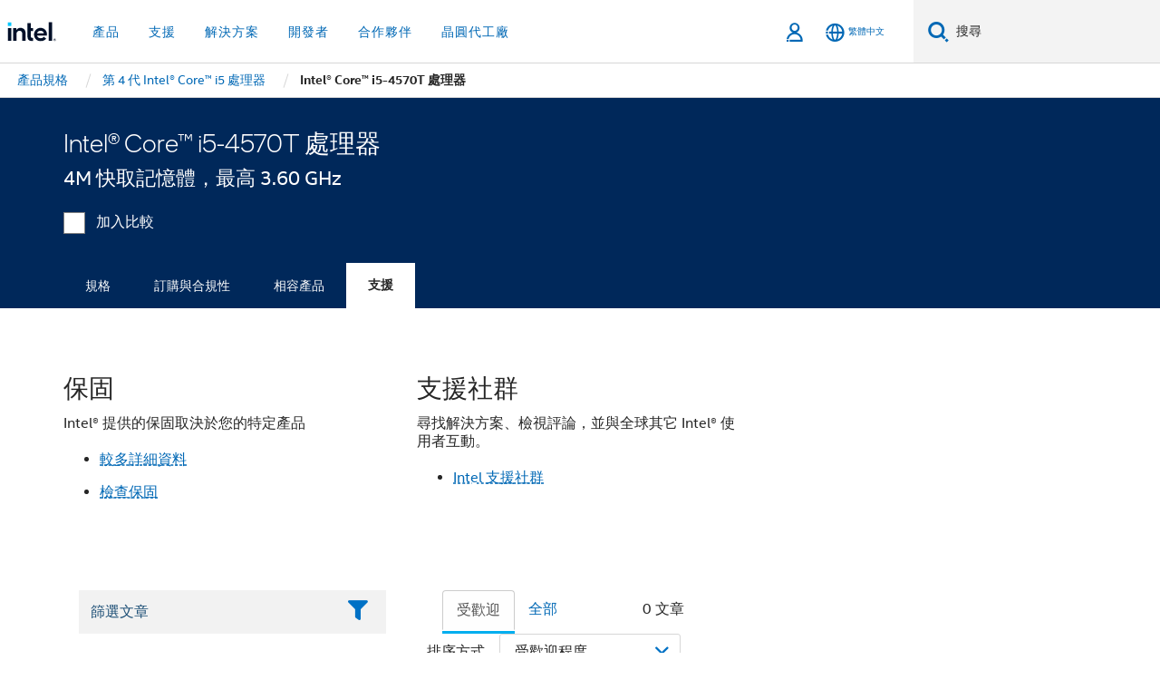

--- FILE ---
content_type: text/html;charset=utf-8
request_url: https://www.intel.com.tw/content/www/tw/zh/products/sku/75045/intel-core-i54570t-processor-4m-cache-up-to-3-60-ghz/support.html
body_size: 32592
content:














<!doctype html>

<html class="rwd geo-override no-js vis no-rtl headerfooter-menu3 " lang="zh">
















<head>
    <meta charset="UTF-8"/>
    

































    






















<title>Intel® Core™ i5-4570T 處理器 </title>
    







    <link rel="preconnect" href="//cane.intel.com.com.tw/">
    <link rel="dns-prefetch" href="//cane.intel.com.com.tw/">

    <link rel="preconnect" href="//dogo.intel.com.com.tw/">
    <link rel="dns-prefetch" href="//dogo.intel.com.com.tw/">





    <link rel="preload" href="/content/dam/www/global/wap/performance-config.js" as="script" type="text/javascript">
    <script type="text/javascript" src='/content/dam/www/global/wap/performance-config.js'></script>
    <link rel="preload" href="/content/dam/www/global/wap/at-config.js" as="script" type="text/javascript">
    <script type="text/javascript" src='/content/dam/www/global/wap/at-config.js'></script>
    <link rel="preload" href="/etc.clientlibs/settings/wcm/designs/ver/260110/intel/global/targetDataCookie.min.js" as="script" type="text/javascript">
    <script src="/etc.clientlibs/settings/wcm/designs/ver/260110/intel/global/targetDataCookie.min.js"></script>




<link rel="preload" href="/etc.clientlibs/settings/wcm/designs/ver/260110/intel/us/en/Fonts/resources/intelone-display-light.woff2" as="font" type="font/woff2" crossorigin="true">
<link rel="preload" href="/etc.clientlibs/settings/wcm/designs/ver/260110/intel/us/en/Fonts/resources/intelone-display-regular.woff2" as="font" type="font/woff2" crossorigin="true">
<link rel="preload" href="/etc.clientlibs/settings/wcm/designs/ver/260110/intel/us/en/Fonts/resources/intel-clear-latin.woff2" as="font" type="font/woff2" crossorigin="true">

<link rel="preload" href="/content/dam/logos/intel-header-logo.svg" as="image">
<link rel="preload" href="/etc.clientlibs/settings/wcm/designs/ver/260110/intel/clientlibs/pages/intc-core.min.css" as="style">
<link rel="preload" href="/etc.clientlibs/settings/wcm/designs/ver/260110/intel/clientlibs/pages/nav.min.css" as="style" type="text/css">
<link rel="preload" href="/etc.clientlibs/settings/wcm/designs/ver/260110/intel/clientlibs/pages/secondaryNav.min.css" as="style" type="text/css">
<link rel="preload" href="/etc.clientlibs/settings/wcm/designs/ver/260110/intel/clientlibs/pages/intc-core.min.js" as="script">
<link rel="preload" href="/etc.clientlibs/settings/wcm/designs/ver/260110/intel/clientlibs/pages/site-global-icons/resources/font/site-global-icons.woff2?14825464" as="font" type="font/woff2" crossorigin="true">
    









<meta http-equiv="X-UA-Compatible" content="IE=Edge"/>
<!--[if lte IE 9]>
<meta http-equiv="X-UA-Compatible" content="IE=9"/>
<![endif]-->


    <meta name="twitter:card" content="summary"/>

    <meta name="language" content="zh"/>

    <meta name="location" content="tw"/>

    <meta name="robots" content="follow,index,noarchive"/>

    <meta name="X-Server" content="INTE-35"/>

    <meta name="twitter:image" content="https://www.intel.com/content/dam/logos/logo-energyblue-1x1.png"/>


    <meta property="og:type" content="company"/>

    <meta property="og:site_name" content="Intel"/>

    <meta property="fb:admins" content="255508181297196"/>

    <meta property="og:url" content="https://www.intel.com.tw/content/www/tw/zh/products/sku/75045/intel-core-i54570t-processor-4m-cache-up-to-3-60-ghz/support.html"/>

<meta http-equiv="content-type" content="text/html; charset=utf-8"/>

    <meta property="og:title" content="Intel® Core™ i5-4570T 處理器 (4M 快取記憶體，最高 3.60 GHz) 支援 | Intel"/>

    <meta property="og:description" content="Intel® Core™ i5-4570T 處理器 (4M 快取記憶體，最高 3.60 GHz) - 支援產品資訊與精選內容等。"/>


    <meta name="og:image" content="https://www.intel.com/content/dam/www/central-libraries/us/en/images/intel-inside-processor-badge.png"/>

    <meta name="authoreddate" content=""/>

    <meta name="keywords" content="Intel® Core™ i5-4570T 處理器 (4M 快取記憶體，最高 3.60 GHz) 支援"/>

    <meta name="productid" content="75045"/>

    <meta name="localecode" content="zh_TW"/>

    <meta name="reimaginetoplevelcategory" content=""/>

    <meta name="mime" content="text/html"/>

    <meta name="og:title" content="Intel® Core™ i5-4570T 處理器 (4M 快取記憶體，最高 3.60 GHz) 支援 | Intel"/>

    <meta name="format" content="upecategorypage"/>

    <meta name="description" content="Intel® Core™ i5-4570T 處理器 (4M 快取記憶體，最高 3.60 GHz) - 支援產品資訊與精選內容等。"/>

    <meta name="excludefromviews" content="false"/>

    <meta name="taxonomy" content=""/>

    <meta name="shortDescription" content="Intel® Core™ i5-4570T 處理器 (4M 快取記憶體，最高 3.60 GHz) - 支援產品資訊與精選內容等。"/>

    <meta name="title" content="Intel® Core™ i5-4570T 處理器 (4M 快取記憶體，最高 3.60 GHz) 支援 | Intel"/>

    <meta name="menu" content=""/>

    <meta name="reimaginefilters" content=""/>

    <meta name="generic1" content="true"/>

    <meta name="intelkeywords" content="Intel® Core™ i5-4570T 處理器 (4M 快取記憶體，最高 3.60 GHz) 支援"/>

    <meta name="lastModifieddate" content="2022-02-24T13:20:31.697Z"/>


    <meta name="viewport" content="width=device-width, initial-scale=1.0">
    





<link rel="icon" type="image/png" sizes="32x32" href="/etc.clientlibs/settings/wcm/designs/intel/default/resources/favicon-32x32.png">
<link rel="icon" type="image/png" sizes="16x16" href="/etc.clientlibs/settings/wcm/designs/intel/default/resources/favicon-16x16.png">
<link rel="shortcut icon" href="/etc.clientlibs/settings/wcm/designs/intel/default/resources/favicon.ico">
    





<link rel="canonical" href="https://www.intel.com.tw/content/www/tw/zh/products/sku/75045/intel-core-i54570t-processor-4m-cache-up-to-3-60-ghz/support.html"/>
<link rel="alternate" hreflang="id-id" href="https://www.intel.co.id/content/www/id/id/products/sku/75045/intel-core-i54570t-processor-4m-cache-up-to-3-60-ghz/support.html"/>
            <link rel="alternate" hreflang="de-de" href="https://www.intel.de/content/www/de/de/products/sku/75045/intel-core-i54570t-processor-4m-cache-up-to-3-60-ghz/support.html"/>
            <link rel="alternate" hreflang="en-us" href="https://www.intel.com/content/www/us/en/products/sku/75045/intel-core-i54570t-processor-4m-cache-up-to-3-60-ghz/support.html"/>
            <link rel="alternate" hreflang="x-default" href="https://www.intel.com/content/www/us/en/products/sku/75045/intel-core-i54570t-processor-4m-cache-up-to-3-60-ghz/support.html"/>
                <link rel="alternate" hreflang="es-xl" href="https://www.intel.la/content/www/xl/es/products/sku/75045/intel-core-i54570t-processor-4m-cache-up-to-3-60-ghz/support.html"/>
            <link rel="alternate" hreflang="fr-fr" href="https://www.intel.fr/content/www/fr/fr/products/sku/75045/intel-core-i54570t-processor-4m-cache-up-to-3-60-ghz/support.html"/>
            <link rel="alternate" hreflang="pt-br" href="https://www.intel.com.br/content/www/br/pt/products/sku/75045/intel-core-i54570t-processor-4m-cache-up-to-3-60-ghz/support.html"/>
            <link rel="alternate" hreflang="vi-vn" href="https://www.intel.vn/content/www/vn/vi/products/sku/75045/intel-core-i54570t-processor-4m-cache-up-to-3-60-ghz/support.html"/>
            <link rel="alternate" hreflang="th-th" href="https://www.thailand.intel.com/content/www/th/th/products/sku/75045/intel-core-i54570t-processor-4m-cache-up-to-3-60-ghz/support.html"/>
            <link rel="alternate" hreflang="ko-kr" href="https://www.intel.co.kr/content/www/kr/ko/products/sku/75045/intel-core-i54570t-processor-4m-cache-up-to-3-60-ghz/support.html"/>
            <link rel="alternate" hreflang="ja-jp" href="https://www.intel.co.jp/content/www/jp/ja/products/sku/75045/intel-core-i54570t-processor-4m-cache-up-to-3-60-ghz/support.html"/>
            <link rel="alternate" hreflang="zh-cn" href="https://www.intel.cn/content/www/cn/zh/products/sku/75045/intel-core-i54570t-processor-4m-cache-up-to-3-60-ghz/support.html"/>
            <link rel="alternate" hreflang="zh-tw" href="https://www.intel.com.tw/content/www/tw/zh/products/sku/75045/intel-core-i54570t-processor-4m-cache-up-to-3-60-ghz/support.html"/>
            
    

    
        
        
            
                
                
                    <link rel="preload" href="/etc.clientlibs/settings/wcm/designs/ver/260110/intel/externallibs/bootstrap-css.min.css" as="style"><link rel="stylesheet" href="/etc.clientlibs/settings/wcm/designs/ver/260110/intel/externallibs/bootstrap-css.min.css" type="text/css"><link rel="preload" href="/etc.clientlibs/settings/wcm/designs/ver/260110/intel/clientlibs/pages/intc-core.min.css" as="style"><link rel="stylesheet" href="/etc.clientlibs/settings/wcm/designs/ver/260110/intel/clientlibs/pages/intc-core.min.css" type="text/css"><script src="/etc.clientlibs/settings/wcm/designs/ver/260110/intel/externallibs/jquery-standalone-3_6_0.min.js" defer></script><script src="/etc.clientlibs/settings/wcm/designs/ver/260110/intel/us/en/clientlibs/jquery-3_6_0.min.js" defer></script><script src="/etc.clientlibs/settings/wcm/designs/ver/260110/intel/us/en/clientlibs/legacy-libs.min.js" defer></script><script src="/etc.clientlibs/settings/wcm/designs/ver/260110/intel/externallibs/modernizr.min.js" defer></script><script src="/etc.clientlibs/settings/wcm/designs/ver/260110/intel/externallibs/picturefill-js.min.js" defer></script><script src="/etc.clientlibs/settings/wcm/designs/ver/260110/intel/externallibs/handlebars.min.js" defer></script><script src="/etc.clientlibs/settings/wcm/designs/ver/260110/intel/externallibs/html5-js.min.js" defer></script><script src="/etc.clientlibs/settings/wcm/designs/ver/260110/intel/externallibs/jquery-cookie-2_1_3.min.js" defer></script><script src="/etc.clientlibs/settings/wcm/designs/ver/260110/intel/externallibs/detectizr.min.js" defer></script><script src="/etc.clientlibs/settings/wcm/designs/ver/260110/intel/externallibs/jquery.matchHeight.min.js" defer></script><script src="/etc.clientlibs/settings/wcm/designs/ver/260110/intel/externallibs/bootstrap-js.min.js" defer></script><script src="/etc.clientlibs/settings/wcm/designs/ver/260110/intel/externallibs/bootstrap-affix.min.js" defer></script><script src="/etc.clientlibs/settings/wcm/designs/ver/260110/intel/externallibs/moment.locales.min.js" defer></script><script src="/etc.clientlibs/settings/wcm/designs/ver/260110/intel/externallibs/scrollToPlugin.min.js" defer></script><script src="/etc.clientlibs/settings/wcm/designs/ver/260110/intel/externallibs/slick-js.min.js" defer></script><script src="/etc.clientlibs/settings/wcm/designs/ver/260110/intel/externallibs/jquery.scrollTo.min.js" defer></script><script src="/etc.clientlibs/settings/wcm/designs/ver/260110/intel/externallibs/fastclick.min.js" defer></script><script src="/etc.clientlibs/settings/wcm/designs/ver/260110/intel/externallibs/jquery.resize.min.js" defer></script><script src="/etc.clientlibs/settings/wcm/designs/ver/260110/intel/externallibs/jquery.touchswipe.min.js" defer></script><script src="/etc.clientlibs/settings/wcm/designs/ver/260110/intel/externallibs/overthrow-detect.min.js" defer></script><script src="/etc.clientlibs/settings/wcm/designs/ver/260110/intel/externallibs/overthrow-polyfill.min.js" defer></script><script src="/etc.clientlibs/settings/wcm/designs/ver/260110/intel/externallibs/overthrow-init.min.js" defer></script><script src="/etc.clientlibs/settings/wcm/designs/ver/260110/intel/externallibs/jquery-ezmark.min.js" defer></script><script src="/etc.clientlibs/settings/wcm/designs/ver/260110/intel/externallibs/owl.carousel.min.js" defer></script><script src="/etc.clientlibs/settings/wcm/designs/ver/260110/intel/externallibs/polyfills.min.js" defer></script><script src="/etc.clientlibs/settings/wcm/designs/ver/260110/intel/externallibs/purify.min.js" defer></script><script src="/etc.clientlibs/settings/wcm/designs/ver/260110/intel/clientlibs/pages/intc-core.min.js" defer></script>
                
            
        
    
    
    























    
    
        
    




    
    
    
    
    
        
    


    
    
        
    


    
    
        
    

<script type="text/javascript">
    var cq_tms = {
        
        wa_industry_type: "",
        wa_subject: "",
        wa_emt_org: "",
        wa_emt_intel: "",
        wa_programidentifier: "none",
        wa_location: "tw",
        wa_language: "zh",
        wa_english_title: "Intel® Core™ i5\u002D4570T 處理器",
        wa_content_type: "contenttype",
        wa_intel_platform: "",
        wa_applications: "",
        wa_local: "zh_TW",
        wa_intel_technology: "",
        wa_system_type: "",
        wa_product_name: "",
        wa_audience: "",
        wa_life_cycle: "",
        wa_cq_url: "/content/www/tw/zh/products/sku/75045/intel-core-i54570t-processor-4m-cache-up-to-3-60-ghz/support.html",
        wa_page_type_micro: "upecategorytemplate",
        wa_env: "prd",
        wa_cq_pub_env: "publish",
        wa_transl_status: "",
        wa_product_id: "",
        wa_software: "",
        wa_reference_design: "",
        wa_codename: "",
        wa_created_date: "1615910918376",
        wa_modified_date: "1645708831697",
        wa_off_time: "1924992000000",
        wa_ownedby: "",
        wa_managedby: "",
        wa_idz_nid : "",
        wa_event_type: "",
        wa_idz_custom_tags: "",
        wa_programming_language: "",
        wa_skill_level: "",
        wa_solution: "",
        wa_product_formFactor: "",
        wa_operating_system: "",
        wa_marketing_products: "",
        wa_ssg_third_party_prod_sys_sol: "",
        wa_upeNamespace: "",
        wa_doc_id:"",
        wa_doc_version:"",
        wa_doc_publishdate:"",
        eloqua_disabled:"false",
        
        
        
        
        
        wa_uam_secondary_id: "",

        
        
        wa_secondary_content_type: ""
        
        ,wa_upeProducts: ""
        
        
    };

    
    
</script>

















<script src="/etc.clientlibs/settings/wcm/designs/ver/260110/intel/clientlibs/virtual-assistant-services.min.js"></script>
<script type="text/javascript">
    var chatContextObj = {};
    chatContextObj["locale"] = 'zh-TW';
    chatContextObj["app"] = 'Sales';
    chatContextObj["supportProductMap"] = 'NA';
</script>

<script type="text/javascript">
    var chatConfigObj = {};
    var cq_tms = cq_tms || {};
    chatConfigObj["virtualAssistantName"] = '';
    chatConfigObj["virtualAssistantUid"] = '';
    chatConfigObj["virtualAssistantDomain"] = 'https://c0.avaamo.com';
    if (chatConfigObj["virtualAssistantName"] !== '') {
        cq_tms.wa_avaamo_project = "Avaamo-" + chatConfigObj.virtualAssistantName.replaceAll("Virtual Assistant", "").trim();
    }
</script>
<script src="/etc.clientlibs/settings/wcm/designs/ver/260110/intel/externallibs/purify.min.js" defer></script><script src="/etc.clientlibs/settings/wcm/designs/ver/260110/intel/clientlibs/virtual-assistant.min.js" defer></script>





    <script type="text/javascript" src="/content/dam/www/global/wap/main/wap.js" async></script>



</head>


























    




    

<body class="page-is-published global-nav">















<div class="skip-to-main-content">
    <div class="sb-skipLinkWrapper invisible">
        <a href="#primary-content" class="inline-block bg-greenDarkApron color-textWhite text-bold text-noUnderline sb-skipLink visible">跳到主要內容</a>
    </div>
</div>

<div class="promo-banner-content"></div>

























<script>
    var isLoggedin = (document.cookie.indexOf('IGHFLoggedIn') != -1);
    var currentURL = window.location.href;
    if (currentURL.startsWith("https://isvc--isvcqa24.sandbox.my.site.com")) {
        isLoggedin = true;
        if (currentURL.includes("/onlinecasemgmt/warrantyinfo")) {
            isLoggedin = false;
        }
    }
</script>





    
        <div class="global">





















<link rel="stylesheet" href="/etc.clientlibs/settings/wcm/designs/ver/260110/intel/clientlibs/pages/nav.min.css" type="text/css">
<link rel="stylesheet" href="/etc.clientlibs/settings/wcm/designs/ver/260110/intel/clientlibs/pages/secondaryNav.min.css" type="text/css">












    
    
        
    



    
    
        <div class="global-nav-redesign global component" data-component="global-nav-redesign" data-component-id="1">
            <header role="banner">
                <nav class="intel-navbar advanced-search" role="navigation" aria-label="主導航" data-igm="">
                    <!-- Brand and toggle get grouped for better mobile display -->
                    <div class="navbar-wraper">

                        <div class="navbar-logo">
                            <a href="/content/www/tw/zh/homepage.html" alt="Intel homepage" class="intel-logo-rebrand">
                                    
                                <img src="/content/dam/logos/intel-header-logo.svg" height="300" width="118" alt="Intel 標誌：返回首頁">
                            </a>
                        </div>

                        <div class="navbar-left">
                            <!-- mobile: menu toggle, sign in -->
                            <div class="d-block d-sm-none">
                                <button type="button"
                                        data-wap="{&quot;linktype&quot;:&quot;level1&quot;}"
                                        class="mega-hamburger nav-link-icon nav-link-icon-toggle collapsed"
                                        data-bs-target="#primary-nav" aria-expanded="false" aria-controls="primary-nav"
                                        data-mega-control="hamburger">
                                    <span class="visually-hidden">切換瀏覽</span>
                                    <span class="fa-intel-menu icon-toggle-off"></span>
                                    <span class="fa-cancel-thin icon-toggle-on"></span>
                                </button>
                            </div>

                            <!-- START DYNAMIC NAVIGATION MENEU -->
                            <div class="collapse mega-menu-collapse" id="primary-nav">
                                <div class="mega-menu-wrap">
                                    <ol class="mega-navbar unique-container-global-nav-items">
                                        <!-- Start: Primary Nav Items -->

                                    </ol>
                                </div>
                            </div>
                        </div>

                        <!-- START MOBLE TOGGLE buttons -->
                        <div class="navbar-right">


                            <!-- START: NON-signed in panel -->
                            <span id="not-logged-in-scenario" class="d-none">

         <button type="button" title="登入"
                 class="nav-link-icon nav-link-icon-toggle collapsed"
                 data-wap="{&quot;linktype&quot;:&quot;level1&quot;}"
                 aria-expanded="false" aria-controls="panel-signin"
                 onclick="intel.mytools.unifiedLogin();"
                 data-mega-control="signin">
            <span class="visually-hidden">登入</span>
            <span class="fa-intel-user-o icon-toggle-off"></span>
            <span class="fa-intel-user icon-toggle-on"></span>
        </button>
</span>

<script>
    var intel = intel || {};
    intel.signinsimplifyConfig = {
        authorizationUrl: '/content/dam/intel/authorization/authorization.html',
        locale: '',
        messages: {
            InvalidCredential: '\u60A8\u8F38\u5165\u7684\u4F7F\u7528\u8005\u540D\u7A31\u6216\u5BC6\u78BC\u7121\u6548\u3002',
            InvalidField: '\u60A8\u8F38\u5165\u7684\u4F7F\u7528\u8005\u540D\u7A31\u6216\u5BC6\u78BC\u7121\u6548\u3002',
            AccountDisabled: '\u57FA\u65BC\u5B89\u5168\u7406\u7531\uFF0C\u60A8\u7684\u5E33\u6236\u5DF2\u505C\u7528\u3002\u5982\u9700\u5354\u52A9\uFF0C\u8ACB<a href=\"#\" class=\"contactLink new-tab-link\" target=\"_blank\" rel=\"noopener noreferrer\">\u806F\u7D61\u6211\u5011<\/a>\u3002',
            AccountLocked: '\u60A8\u7684\u5E33\u6236\u5DF2\u9396\u3002\u5982\u9700\u8AAA\u660E\uFF0C\u8ACB\u95B1\u8B80<a href=\"#\" class=\"faqsLink new-tab-link\" target=\"_blank\" rel=\"noopener noreferrer\">\u767B\u5165\u5E38\u898B\u554F\u7B54\u96C6<\/a>\u3002',
            UserNotFound: '\u60A8\u8F38\u5165\u7684\u4F7F\u7528\u8005\u540D\u7A31\u6216\u5BC6\u78BC\u7121\u6548\u3002',
            Unknown: '\u767C\u751F\u975E\u9810\u671F\u7684\u932F\u8AA4\u3002\u8ACB\u518D\u8A66\u4E00\u6B21\u3002\u5982\u9700\u5354\u52A9\uFF0C\u8ACB\u4F7F\u7528\u4E0B\u65B9\u7684\u806F\u7D61\u6216\u652F\u63F4\u9078\u64C7\u3002',
            PasswordExpired: '\u60A8\u7684\u5BC6\u78BC\u5DF2\u904E\u671F\u3002\u8ACB\u8B8A\u66F4\u60A8\u7684\u5BC6\u78BC\u3002',
            LoginAssistLink: 'https://signin.intel.com/ContactUs.aspx',
            faqsLink: '/content/www/tw/zh/my-intel/sign-in-help.html'
        },
        nameField: '\u4F7F\u7528\u8005\u540D\u7A31',
        passField: '\u5BC6\u78BC',
        isPopup: true,
        responseHref: 'https://www.intel.com/content/www/tw/zh/products/sku/75045/intel-core-i54570t-processor-4m-cache-up-to-3-60-ghz/support.html' + window.location.search + window.location.hash, 
        sslDomainUrl: 'www.intel.com',
        loginUrl: 'https://welcome.intel.com/login.aspx?appid=258&qlogin=true',
        ssoUri: '',
        logoutUrl: 'https://welcome.intel.com/logout.aspx',
        logoutHref: 'https://signin.intel.com/Logout?RedirectURL=https://www.intel.com/content/www/tw/zh/products/sku/75045/intel-core-i54570t-processor-4m-cache-up-to-3-60-ghz/support.html',
        logoutIGHFHref: 'https://signin.intel.com/Logout?RedirectURL=',
        loginErrorID: '#login-error',
        usernameID: '#username',
        remembermeId: '#cbRememberMe',
        formID: '#igm-form-signin',
        unameErrorID: '#uname-error',
        passID: '#password',
        passError: '#pwd-error',
        changePasswordUrl: '/content/www/tw/zh/my-intel/change-password.html',
        emailVerificationUrl: '/content/www/tw/zh/my-intel/email-verification.external.html',
        aboutToExpireEmailUrl: '/content/www/tw/zh/my-intel/email-verification.html',
        renewalUrl: '/content/www/tw/zh/secure/technology-provider/forms/renew-technology-provider-membership.html',
        limitedUrl: '/content/www/tw/zh/resellers/limited-status-secondary.html',
        isaPRMDashBoardURL: '/content/www/us/en/secure/partner/solutions-alliance/overview.html',
        itpPRMDashBoardURL: '/content/www/us/en/secure/partner/technology-provider/iot/overview.html',
        itpisaPRMDashBoardURL: '/content/www/us/en/secure/partner/iot-itp-isa/overview.html',
        isaRenewalURL: '/content/www/us/en/secure/partner/forms/solutions-alliance-renewal.html',
        primaryPostLaunchURL: 'https://partner.intel.com/s/post-launch-primary',
        nonPrimaryPostLaunchURL: 'https://partner.intel.com/s/post-launch-non-primary',
        idpUrl: 'https://consumer.intel.com/intelcorpb2c.onmicrosoft.com/B2C_1A_UnifiedLogin_SISU_CML_SAML/generic/login?entityId=www.intel.com',
        headerSignInIdpUrl: 'https://consumer.intel.com/intelcorpb2c.onmicrosoft.com/B2C_1A_UnifiedLogin_SISU_CML_SAML/generic/login?entityId=www.intel.com&ui_locales=zh-hant',
        headerSignOutIdpUrlB2B:'https://login.microsoftonline.com/common/oauth2/v2.0/logout?post_logout_redirect_uri=https://www.intel.com/content/www/tw/zh/products/sku/75045/intel-core-i54570t-processor-4m-cache-up-to-3-60-ghz/support.html' + window.location.search + window.location.hash,
        headerSignOutIdpIGHFUrlB2B:'https://login.microsoftonline.com/common/oauth2/v2.0/logout?post_logout_redirect_uri=',
        headerSignOutIdpUrlB2C:'https://consumer.intel.com/intelcorpb2c.onmicrosoft.com/B2C_1A_UNIFIEDLOGIN_SISU_STD_OIDC/oauth2/v2.0/logout?id_token_hint=$TOKEN$%26post_logout_redirect_uri=https://www.intel.com/apps/intel/services/unifiedlogout.json',
        sessionAuthorizeUrlB2C:'https://consumer.intel.com/intelcorpb2c.onmicrosoft.com/B2C_1A_UNIFIEDLOGIN_SISU_STD_OIDC/oauth2/v2.0/authorize?client_id=8b32f2f3-7a32-4902-8821-1df682b7043b%26scope=profile%20offline_access%208b32f2f3-7a32-4902-8821-1df682b7043b%20openid%26response_mode=fragment%26response_type=token%26prompt=none%26redirect_uri=',
        sessionAuthorizeUrlB2B:'https://login.microsoftonline.com/46c98d88-e344-4ed4-8496-4ed7712e255d/oauth2/v2.0/authorize?client_id=cb0ec60b-608b-4e76-9d69-1e5e0afb3456%26scope=openid%20profile%20offline_access%26response_mode=fragment%26response_type=token%26prompt=none%26redirect_uri=',
        sessionInitUrl:'https://www.intel.com/content/www/us/en/secure/my-intel/dashboard.html',
        azureLocaleCode:'zh-hant',
        allowedPathRegx:'^(.*intel.com.*$)|^(/content/.*$)',
        signOutTokenGenB2C:'https://consumer.intel.com/intelcorpb2c.onmicrosoft.com/B2C_1A_UNIFIEDLOGIN_SISU_STD_OIDC/oauth2/v2.0/authorize?client_id=8b32f2f3-7a32-4902-8821-1df682b7043b%26scope=profile offline_access+8b32f2f3-7a32-4902-8821-1df682b7043b+openid%26response_type=id_token%26prompt=none%26redirect_uri=',
        validTargetURL:'https://www.intel.com/content/www/tw/zh/products/sku/75045/intel-core-i54570t-processor-4m-cache-up-to-3-60-ghz/support.html' + window.location.search + window.location.hash
    };

    function clearB2CIFrame(interval, iFrame) {
        clearInterval(interval);
        iFrame.parentNode.removeChild(iFrame);
    }

    function clearIFrame(interval, iFrame) {
        clearInterval(interval);
        iFrame.parentNode.removeChild(iFrame);
    }
    function createB2CIFrame(id, src) {
        var authIFrame = document.createElement("iframe");
        authIFrame.id = "sso-b2c-" + id;
        authIFrame.hidden = "hidden";
        authIFrame.src = src;
        document.body.appendChild(authIFrame);
        return authIFrame;
    }
    function createIFrame(id, src) {
        var authIFrame = document.createElement("iframe");
        authIFrame.id = "sso-" + id;
        authIFrame.hidden = "hidden";
        authIFrame.src = src;
        document.body.appendChild(authIFrame);
        return authIFrame;
    }

    function animateHumanoidIcon() {
    	$("#not-logged-in-scenario").css("cursor", "not-allowed");
    	$("#not-logged-in-scenario button").css("pointer-events", "none");
    	$("#not-logged-in-scenario button span.icon-toggle-off").addClass('iia-beat-fade');
	}

    function resetHumanoidIcon() {
    	$("#not-logged-in-scenario").css("cursor", "");
        $("#not-logged-in-scenario button").css("pointer-events", "");
    	$("#not-logged-in-scenario button span.icon-toggle-off").removeClass('iia-beat-fade');
	}

    function initiateB2CLogoutToken(type) {
        return new Promise(function (resolve, reject) {
            function authIFrameB2CIntervalWrapper(authIFrame) {
                var authIFrameInterval = setInterval(function () {
                    var authIFrameWindow = authIFrame.contentWindow;
                    if (authIFrameWindow) {
                        try {
                            var authIFrameURL = authIFrameWindow.location.href;

                            if (authIFrameURL) {
                                if (authIFrameURL.includes("#id_token=")) {
                                    clearB2CIFrame(authIFrameInterval, authIFrame);
                                    return resolve({
                                        id: authIFrame.id,
                                        msg: "SUCCESS!" + "--" + authIFrame.id,
                                        code: "SUCCESS",
                                        id_token_hint:authIFrameURL.split("#id_token=")[1]
                                    });
                                } else if (authIFrameURL.includes("#error=")) {
                                    clearB2CIFrame(authIFrameInterval, authIFrame);
                                    return reject({
                                        id: authIFrame.id,
                                        msg: "FAILURE!" + "--" + authIFrame.id,
                                        code: "FAILURE",
                                    });
                                } else {
                                    authIFrameAttempts++;
                                    if (
                                        authIFrameAttempts ===
                                        AUTH_IFRAME_MAX_ATTEMPTS
                                    ) {
                                        clearB2CIFrame(authIFrameInterval, authIFrame);
                                        return reject({
                                            id: authIFrame.id,
                                            msg:
                                                "ERROR - MAX (TIMING)!" +
                                                "--" +
                                                authIFrame.id,
                                            code: "ERROR",
                                        });
                                    }
                                }
                            } else {
                                clearB2CIFrame(authIFrameInterval, authIFrame);
                                return reject({
                                    id: authIFrame.id,
                                    msg: "ERROR - URL!" + "--" + authIFrame.id,
                                    code: "ERROR",
                                });
                            }
                        } catch (err) {
                            if (authIFrameAttempts === AUTH_IFRAME_MAX_ATTEMPTS) {
                                clearB2CIFrame(authIFrameInterval, authIFrame);
                                return reject({
                                    id: authIFrame.id,
                                    msg:
                                        "ERROR - MAX (CORS)!" +
                                        "--" +
                                        authIFrame.id,
                                    code: "ERROR",
                                });
                            }
                            authIFrameAttempts++;
                        }
                    } else {
                        clearB2CIFrame(authIFrameInterval, authIFrame);
                        return reject({
                            id: authIFrame.id,
                            msg: "ERROR - DOM!" + "--" + authIFrame.id,
                            code: "ERROR",
                        });
                    }
                }, 500);
            }

            var AUTH_IFRAME_MAX_ATTEMPTS = 80;
            var authIFrameAttempts = 0;

            var currentOrigin = encodeURIComponent(window.location.origin + ((intel.isIGHFCall === false && !/mark.intel.com/.test(window.location.hostname)) ? "/content/www/us/en/homepage.html" : "/"));
            var redirectURI = currentOrigin;

            var matchedSite =
                window.INTELNAV &&
                window.INTELNAV.CIDAAS &&
                window.INTELNAV.CIDAAS.customRedirectSites.find((site) =>
                    site.host.includes(window.location.host)
                );
            if (matchedSite) {
                redirectURI += matchedSite.redirectURI;
            }

            var authURL = decodeURIComponent(intel.signinsimplifyConfig.signOutTokenGenB2C + redirectURI);
            var authIFrame = createB2CIFrame(type, authURL);
            authIFrameB2CIntervalWrapper(authIFrame);
        });
    }

    function initiateAuth(type) {
        return new Promise(function (resolve, reject) {
            function authIFrameIntervalWrapper(authIFrame) {
                let authIFrameInterval = setInterval(function () {
                    let authIFrameWindow = authIFrame.contentWindow;
                    if (authIFrameWindow) {
                        try {
                            let authIFrameURL = authIFrameWindow.location.href;
                            if (authIFrameURL) {
                                if (authIFrameURL.includes("#access_token=")) {
                                    clearIFrame(authIFrameInterval, authIFrame);
                                    return resolve({
                                        id: authIFrame.id,
                                        msg: "SUCCESS!" + "--" + authIFrame.id,
                                        code: "SUCCESS",
                                    });
                                } else if (authIFrameURL.includes("#error=")) {
                                    clearIFrame(authIFrameInterval, authIFrame);
                                    return reject({
                                        id: authIFrame.id,
                                        msg: "FAILURE!" + "--" + authIFrame.id,
                                        code: "FAILURE",
                                    });
                                } else {
                                    authIFrameAttempts++;
                                    if (
                                        authIFrameAttempts ===
                                        AUTH_IFRAME_MAX_ATTEMPTS
                                    ) {
                                        clearIFrame(authIFrameInterval, authIFrame);
                                        return reject({
                                            id: authIFrame.id,
                                            msg:
                                                "ERROR - MAX (TIMING)!" +
                                                "--" +
                                                authIFrame.id,
                                            code: "ERROR",
                                        });
                                    }
                                }
                            } else {
                                clearIFrame(authIFrameInterval, authIFrame);
                                return reject({
                                    id: authIFrame.id,
                                    msg: "ERROR - URL!" + "--" + authIFrame.id,
                                    code: "ERROR",
                                });
                            }
                        } catch (err) {
                            if (authIFrameAttempts === AUTH_IFRAME_MAX_ATTEMPTS) {
                                clearIFrame(authIFrameInterval, authIFrame);
                                return reject({
                                    id: authIFrame.id,
                                    msg:
                                        "ERROR - MAX (CORS)!" +
                                        "--" +
                                        authIFrame.id,
                                    code: "ERROR",
                                });
                            }
                            authIFrameAttempts++;
                        }
                    } else {
                        clearIFrame(authIFrameInterval, authIFrame);
                        return reject({
                            id: authIFrame.id,
                            msg: "ERROR - DOM!" + "--" + authIFrame.id,
                            code: "ERROR",
                        });
                    }
                }, 500);
            }

            var AUTH_IFRAME_MAX_ATTEMPTS = 40;
            var authIFrameAttempts = 0;

            var authURL;
            let tempIsIGHFCall = document.querySelectorAll('#recode50header').length > 0;
            var currentOrigin =  encodeURIComponent(window.location.origin + ((!tempIsIGHFCall && !/mark.intel.com/.test(window.location.hostname)) ? intel.signinsimplifyConfig.authorizationUrl : "/"));
            var redirectURI = currentOrigin;
            var matchedSite =
                window.INTELNAV &&
                window.INTELNAV.CIDAAS &&
                window.INTELNAV.CIDAAS.customRedirectSites.find((site) =>
                    site.host.includes(window.location.host)
                );
            if (matchedSite) {
                redirectURI += matchedSite.redirectURI;
            }

            if (type === "b2c") {
                authURL = decodeURIComponent(
                    intel.signinsimplifyConfig.sessionAuthorizeUrlB2C + redirectURI
                );
            } else {
                authURL = decodeURIComponent(
                    intel.signinsimplifyConfig.sessionAuthorizeUrlB2B + redirectURI
                );
            }

            let authIFrame = createIFrame(type, authURL);
            authIFrameIntervalWrapper(authIFrame);
        });
    }

    function initiateIntelAuth() {
        return new Promise(function (resolve, reject) {
            function authIntelIFrameIntervalWrapper(authIntelIFrame) {
                let authIntelIFrameInterval = setInterval(function () {
                    let authIntelIFrameWindow = authIntelIFrame.contentWindow;
                    if (authIntelIFrameWindow) {
                        try {
                            let authIntelIFrameURL = authIntelIFrameWindow.location.href;

                            if (authIntelIFrameURL) {
                                if (
                                    authIntelIFrameURL.includes(
                                        window.location.href
                                    )
                                ) {
                                    clearIFrame(
                                        authIntelIFrameInterval,
                                        authIntelIFrame
                                    );
                                    return resolve({
                                        id: authIntelIFrame.id,
                                        msg: "SUCCESS!" + "--" + authIntelIFrame.id,
                                        code: "SUCCESS",
                                    });
                                } else {
                                    authIntelIFrameAttempts++;
                                    if (
                                        authIntelIFrameAttempts ===
                                        AUTH_INTEL_IFRAME_MAX_ATTEMPTS
                                    ) {
                                        clearIFrame(
                                            authIntelIFrameInterval,
                                            authIntelIFrame
                                        );
                                        return reject({
                                            id: authIntelIFrame.id,
                                            msg:
                                                "ERROR - MAX (TIMING)!" +
                                                "--" +
                                                authIntelIFrame.id,
                                            code: "ERROR",
                                        });
                                    }
                                }
                            } else {
                                clearIFrame(
                                    authIntelIFrameInterval,
                                    authIntelIFrame
                                );
                                return reject({
                                    id: authIntelIFrame.id,
                                    msg: "ERROR - URL!" + "--" + authIntelIFrame.id,
                                    code: "ERROR",
                                });
                            }
                        } catch (err) {
                            if (
                                authIntelIFrameAttempts ===
                                AUTH_INTEL_IFRAME_MAX_ATTEMPTS
                            ) {
                                clearIFrame(
                                    authIntelIFrameInterval,
                                    authIntelIFrame
                                );
                                return reject({
                                    id: authIntelIFrame.id,
                                    msg:
                                        "ERROR - MAX (CORS)!" +
                                        "--" +
                                        authIntelIFrame.id,
                                    code: "ERROR",
                                });
                            }
                            authIntelIFrameAttempts++;
                        }
                    } else {
                        clearIFrame(authIntelIFrameInterval, authIntelIFrame);
                        return reject({
                            id: authIntelIFrame.id,
                            msg: "ERROR - DOM!" + "--" + authIntelIFrame.id,
                            code: "ERROR",
                        });
                    }
                }, 500);
            }

            let AUTH_INTEL_IFRAME_MAX_ATTEMPTS = 80;
            let authIntelIFrameAttempts = 0;

            let authIntelIFrame = createIFrame(
                "sso-intel-b2c",
                intel.signinsimplifyConfig.sessionInitUrl
            );
            authIntelIFrameIntervalWrapper(authIntelIFrame);
        });
	}

    function getAuthenticationStatus() {
        return new Promise(function (resolve, reject) {
            initiateAuth("b2c")
                .then(function (b2cSuccessRes) {
                    return resolve(b2cSuccessRes);
                })
                .catch(function (b2cFailureRes) {
                    var isB2BSite =
                        window.INTELNAV &&
                        window.INTELNAV.CIDAAS &&
                        window.INTELNAV.CIDAAS.B2BSites.some((site) =>
                            site.includes(window.location.host)
                        );
                    if (isB2BSite) {
                        initiateAuth("b2b")
                            .then(function (b2bSuccessRes) {
                                return resolve(b2bSuccessRes);
                            })
                            .catch(function (b2bFailureRes) {
                                return reject(b2bFailureRes);
                            });
                    } else {
                        return reject(b2cFailureRes);
                    }
                });
        });
    }

    function checkAEMSession(){
        let isSessionExist = false;
        if(!tempIsIGHF){
            $.ajax({
                url: "/libs/apps/intel/myintel/agsroles.json?validateAEMSession=Y",
                async: false,
                success: function (data) {
                    if (data && data["isValidAEMSession"]) {
                        document.cookie = "IGHFLoggedIn=true;domain=.intel.com;path=/";
                        isLoggedin = true;
                        isSessionExist = true;
                    }
                }
            });
        }
        return isSessionExist;
    }

    if (
        !isLoggedin &&
        ((document.domain.indexOf("thailand") == -1 &&
                document.domain.endsWith(".intel.com")) ||
            document.getElementById("recode50header") != null) &&
        navigator != null &&
        navigator.userAgent.indexOf("CloudManagerTest") == -1
    ) {
        var tempIsIGHF = document.getElementById("recode50header");
        if (tempIsIGHF) animateHumanoidIcon();
        getAuthenticationStatus()
            .then(function (res) {
                let isSessionExist = checkAEMSession();
                if(isSessionExist){
                    intel.signinHeaderSimplify.initialize();
                }else {
                    var currentUrl = window.location.href;
                    if (currentUrl.indexOf("service-maintenance-notice") === -1) {
                        if (res.id === "sso-b2c") {
                            var cookiename = "IGHFtarget";
                        var samlcookieValue =
                            cookiename +
                            "=" +
                            encodeURIComponent(currentUrl) +
                            ";secure;path=/;domain=.intel.com";
                        document.cookie = samlcookieValue;
                        if (intel.isIGHFCall) {
                            initiateIntelAuth().then(() => {
                                isLoggedin = true;
                                intel.signinHeaderSimplify.initialize();
                            }).catch(() => {
                                window.location.href = intel.signinsimplifyConfig.sessionInitUrl;
                            });
                        } else {
                            window.location.href = intel.signinsimplifyConfig.sessionInitUrl;
                        }
                    } else {
                        document.cookie = "IGHFLoggedIn=true;domain=.intel.com;path=/";
                        if (intel.isIGHFCall) {
                            isLoggedin = true;
                            intel.signinHeaderSimplify.initialize();
                        } else {
                            window.location.reload();
                        }
                    }
                }
                }
            })
            .catch(()=>{
				if (tempIsIGHF) resetHumanoidIcon();
            });
    }

</script>
                            

















































<script id="myinteldrpdown-template" type="text/x-handlebars-template">
    <section class="myintel-tools-content" role="region"
             aria-label="我的 Intel">
        
        <div class="card-header force-background solid brand-very-dark-gray my-intel-menu">
            <button type="button" class="icon close float-end" data-igm-search-toggle="" aria-label="關閉"
                    tabindex="0" data-wap="" data-wap_ref="myintel-navmenu-closing">
                <span></span>
            </button>
            <ul class="nav nav-tabs component">
                
                    
                    
                        
                    
                    
                    
                    
                
                <li role="presentation" class="active" data-step='1'  data-title='我的 Intel 儀表板與我的工具'  data-intro='<p>按一下這裡即可從任何 Intel.com 頁面存取「我的 Intel 儀表板」。您也可以透過這裡存取「訂閱」頁面，以及您的個人化工具清單。</p>'>
                    <a href="#my-intel" role="tab" tabindex="0">我的 Intel<span
                            class="fa fa-user"></span></a>
                </li>
            </ul>
        </div>
        

        <div class="my-intel-panel-body tab-content">
            
            <div role="tabpanel" class="tab-pane fade show active" id="my-intel">
                <ul class="myintel-links">
                    {{#each myintelpagelinks}}
                    <li data-agsrole="{{{agsrole}}}"
                        data-blacklistedagsrole="{{{blacklistedagsgroupname}}}"
                        data-isinternal="{{{displayOnlyInternal}}}"
                        data-isexternal="{{{displayOnlyExternal}}}"
                        class="{{{class}}}">
                        <a target="{{{target}}}"
                           href="{{{href}}}" tabindex="0">{{{label}}}</a>
                    </li>
                    {{/each}}
                </ul>
                <div class="tools-pane component" data-component="myintel-tools" data-component-id="1">
                    <h5 class="my-intel-tools">我的工具</h5>
                    
                    <ul class="myintel-links">
                        {{#each mytoollinks}}
                        <li class="myintellink"
                            data-isinternal="{{{displayOnlyInternal}}}"
                            data-isexternal="{{{displayOnlyExternal}}}">
                            <h3 style="display:none;">{{{agsgroupname}}}</h3>
                            <h4 style="display:none;">{{{blacklistedagsgroupname}}}</h4>
                            <a tabindex="0" href="{{{linkurl}}}" target="_blank" rel="noopener noreferrer" title="">{{{linktext}}}</a>
                            {{#if tooltip}}
                            <a class="fa fa-help-circled" tabindex="0" data-bs-toggle="tooltip" data-html="true"
                                  data-title="{{tooltip}}" data-placement="bottom" data-wap_ref="tooltip:{{{linktext}}}"><span class="visually-hidden">{{tooltip}}</span></a>
                            {{/if}}
                        </li>
                        {{/each}}
                    </ul>
                </div>
            </div>
            
        </div>
    </section>
</script>


<span id="logged-in-scenario" class="d-none">

<button type="button" title="我的 Intel"
        data-wap="{&quot;linktype&quot;:&quot;level1&quot;}"
        class="nav-link-icon nav-link-icon-toggle collapsed" data-bs-target="#panel-signedin" aria-expanded="false"
        aria-controls="panel-signedin" data-mega-control="signedin">
    <span class="visually-hidden">我的 Intel</span>
    <span class="fa-intel-user-checked-o icon-toggle-off"></span>
    <span class="fa-intel-user-checked icon-toggle-on"></span>
</button>

<div class="mega-panel panel-layout-signed-in collapse" id="panel-signedin">
    <div class="mega-panel-wrap">
        <div class="mega-panel-body">
            <div class="panel-content flex-content-wrap">

                <!-- MyIntel Section -->
                <!-- -------------------------------------------------------------- -->
                <div class="panel-item d-none" id="myIntelPageLinks">
                    <a id="myIntelPageLinksHeader" class="nav-l3 has-border has-link"></a> <!-- {{#if heading.onState}} selected{{/if}} {{#if heading.onStateParent}} selected-parent{{/if}} -->
                    <div class="panel-item-content">
                        <ul id="myIntelPageLinksItemList" class="panel-links nav-l4-list list-unstyled">

                        </ul>
                    </div>
                </div>

                <!-- My Tools Section -->
                <!-- -------------------------------------------------------------- -->
                <div class="panel-item col-span-2" id="myIntelTools">
                    
                    <div class="nav-l3">
                        我的工具
                    </div>

                    <div class="panel-item-content">
                        <!--
                            Note: right now this panel (myTools) has only one column/ul
                            if more columns are needed, remove below's 'w-auto' class
                        -->
                        <ul class="panel-links nav-l4-list list-unstyled w-auto" id="mytools-ul">

                            <!-- this 'li' will be used as the template to populate this section from the js -->
                            <li class="d-none">
                                <a class="nav-l4"></a>

                                <button class="btn-tooltip-trigger d-none" data-bs-toggle="tooltip" data-placement="bottom"
                                        title="">
                                    <span>?</span>
                                </button>
                            </li>
                        </ul>
                    </div>
                </div>

            </div>

            <div class="item-actions">
               <button type="button" class="btn btn-primary"
                       data-sso-uri=''
                       data-logout-uri="" data-wap="{&quot;linktype&quot;:&quot;logout&quot;}"
                       onclick="intel.signinsimplify.signOut()">登出</button>
            </div>
        </div>
    </div>
</div>


</span>

                            
















    


<button type="button" title="Language Selector"
        data-wap="{&quot;linktype&quot;:&quot;level1&quot;}"
        class="nav-link-icon nav-link-icon-toggle collapsed"
        data-bs-target="#panel-language-selector" aria-label="繁體中文"
        aria-expanded="false" aria-controls="panel-language-selector"
        data-mega-control="language-selector">
    <span class="fa-intel-globe-o icon-toggle-off"></span>
    <span class="fa-intel-globe icon-toggle-on"></span>
    <span class="nav-link-icon-label">繁體中文</span>
</button>

<div class="mega-panel panel-layout-language collapse" id="panel-language-selector"
     aria-expanded="false" aria-selected="false">
    <div class="mega-panel-wrap">
        <div class="mega-panel-body">
            <div class="mega-panel-heading">
                <h2 class="nav-l2">
                    
                        
                            選擇您的語言
                        
                        
                    
                </h2>
            </div>
            <div class="panel-content flex-content-wrap">
                
                    <div class="panel-item">
                        <!-- region.countryName is actually region name -->
                        
                        <ul class="list-unstyled panel-links nav-l4-list">
                            
                                
                                
                                
                                    <li class="lang-option">
                                
                                
                                    
                                        
                                    
                                    
                                
                                    <a class="nav-l4" data-locale="id_id" href="https://www.intel.co.id/content/www/id/id/products/sku/75045/intel-core-i54570t-processor-4m-cache-up-to-3-60-ghz/support.html">
                                            Bahasa Indonesia
                                    </a>
                                </li>
                            
                                
                                
                                
                                    <li class="lang-option">
                                
                                
                                    
                                        
                                    
                                    
                                
                                    <a class="nav-l4" data-locale="de_de" href="https://www.intel.de/content/www/de/de/products/sku/75045/intel-core-i54570t-processor-4m-cache-up-to-3-60-ghz/support.html">
                                            Deutsch
                                    </a>
                                </li>
                            
                                
                                
                                
                                    <li class="lang-option">
                                
                                
                                    
                                        
                                    
                                    
                                
                                    <a class="nav-l4" data-locale="en_us" href="https://www.intel.com/content/www/us/en/products/sku/75045/intel-core-i54570t-processor-4m-cache-up-to-3-60-ghz/support.html">
                                            English
                                    </a>
                                </li>
                            
                                
                                
                                
                                    <li class="lang-option">
                                
                                
                                    
                                        
                                    
                                    
                                
                                    <a class="nav-l4" data-locale="es_xl" href="https://www.intel.la/content/www/xl/es/products/sku/75045/intel-core-i54570t-processor-4m-cache-up-to-3-60-ghz/support.html">
                                            Español
                                    </a>
                                </li>
                            
                                
                                
                                
                                    <li class="lang-option">
                                
                                
                                    
                                        
                                    
                                    
                                
                                    <a class="nav-l4" data-locale="fr_fr" href="https://www.intel.fr/content/www/fr/fr/products/sku/75045/intel-core-i54570t-processor-4m-cache-up-to-3-60-ghz/support.html">
                                            Français
                                    </a>
                                </li>
                            
                                
                                
                                
                                    <li class="lang-option">
                                
                                
                                    
                                        
                                    
                                    
                                
                                    <a class="nav-l4" data-locale="pt_br" href="https://www.intel.com.br/content/www/br/pt/products/sku/75045/intel-core-i54570t-processor-4m-cache-up-to-3-60-ghz/support.html">
                                            Português
                                    </a>
                                </li>
                            
                        </ul>
                    </div>
                
                    <div class="panel-item">
                        <!-- region.countryName is actually region name -->
                        
                        <ul class="list-unstyled panel-links nav-l4-list">
                            
                                
                                
                                
                                    <li class="lang-option">
                                
                                
                                    
                                        
                                    
                                    
                                
                                    <a class="nav-l4" data-locale="vi_vn" href="https://www.intel.vn/content/www/vn/vi/products/sku/75045/intel-core-i54570t-processor-4m-cache-up-to-3-60-ghz/support.html">
                                            Tiếng Việt
                                    </a>
                                </li>
                            
                                
                                
                                
                                    <li class="lang-option">
                                
                                
                                    
                                        
                                    
                                    
                                
                                    <a class="nav-l4" data-locale="th_th" href="https://www.thailand.intel.com/content/www/th/th/products/sku/75045/intel-core-i54570t-processor-4m-cache-up-to-3-60-ghz/support.html">
                                            ไทย
                                    </a>
                                </li>
                            
                                
                                
                                
                                    <li class="lang-option">
                                
                                
                                    
                                        
                                    
                                    
                                
                                    <a class="nav-l4" data-locale="ko_kr" href="https://www.intel.co.kr/content/www/kr/ko/products/sku/75045/intel-core-i54570t-processor-4m-cache-up-to-3-60-ghz/support.html">
                                            한국어
                                    </a>
                                </li>
                            
                                
                                
                                
                                    <li class="lang-option">
                                
                                
                                    
                                        
                                    
                                    
                                
                                    <a class="nav-l4" data-locale="ja_jp" href="https://www.intel.co.jp/content/www/jp/ja/products/sku/75045/intel-core-i54570t-processor-4m-cache-up-to-3-60-ghz/support.html">
                                            日本語
                                    </a>
                                </li>
                            
                                
                                
                                
                                    <li class="lang-option">
                                
                                
                                    
                                        
                                    
                                    
                                
                                    <a class="nav-l4" data-locale="zh_cn" href="https://www.intel.cn/content/www/cn/zh/products/sku/75045/intel-core-i54570t-processor-4m-cache-up-to-3-60-ghz/support.html">
                                            简体中文
                                    </a>
                                </li>
                            
                                
                                
                                    <li class="selected lang-option">
                                
                                
                                
                                    
                                        
                                    
                                    
                                
                                    <a class="nav-l4" data-locale="zh_tw" href="https://www.intel.com.tw/content/www/tw/zh/products/sku/75045/intel-core-i54570t-processor-4m-cache-up-to-3-60-ghz/support.html">
                                            繁體中文
                                    </a>
                                </li>
                            
                        </ul>
                    </div>
                
            </div>
        </div>
    </div>
</div>
<script type="text/javascript">
    var newLangSelector = true;
</script>

                            <!-- END: NON-sign in panel -->
                            

























    

    



    



    






    



















    
    
    
        
    


    <button type="button" title="Search intel.com" class="nav-link-icon toggle-search collapsed"
            data-bs-target="#simplify-search" aria-expanded="false"
            aria-controls="simplify-search" data-mega-control="global-search">
        <span class="visually-hidden">切換搜尋</span>
        <span class="fa-global-search"></span>
    </button>
    <div class="mega-panel mega-search-panel collapse" id="simplify-search"
         document-height="true">
        <div class="mega-panel-wrap">
            <div class="mega-panel-body">
                <div class="panel-content">
                    <div class="search-component search-component"
                         data-igm-search-content="">
                        <form class="mega-search-form search item" data-igm-search-control="" name="hpsform-new" id="hpsform-new" action="/content/www/tw/zh/search.html" role="search" onsubmit="return inputSearch()">
                            <button type="submit" class="btn-mega-search icon"
                                    aria-label="搜尋" tabindex="-1">
                                <span class="visually-hidden">搜尋</span>
                                <span class="fa-global-search"></span>
                            </button>

                            
                                
                                
                                    <label for="mobile-search">
                                        <span class="visually-hidden"><</span>
                                        <input id="toplevelcategory" name="toplevelcategory" type="hidden" value="none">
                                        <input id="query" name="query" type="hidden" value="">
                                        <input data-tabindex="1" class="form-control" data-search-input
                                               id="mobile-search" name="keyword" type="text"
                                               data-igm-search-input title="Search" autocomplete="off"
                                               data-target-result="#igm-search-result" aria-controls="mega-results-overlay" aria-label="搜尋 Intel.com" placeholder="搜尋">
                                    </label>
                                
                            
                            
                            <button type="button" id="cls-btn-advanced" class="btn-mega-close fa-cancel-1 hide-flyout" aria-label="清除搜索詞" data-clear-input="clear-input">
									<span class="visually-hidden">Close Search Panel</span>
							</button>
                                <button type="button" id="advanced-btn" class="btn-advance-filter fa-sliders hide-flyout" aria-label="高級搜索面板" data-mega-advanced-search="advanced-search">
                                            <span class="visually-hidden">進階搜尋</span>
                                </button>
                            
                            

                        </form>
                        <!-- 
                            'hidden' class is conditionally removed on load @ intel.search-dropdown.js
                         -->
                        <div class="results-overlay mega-results-overlay search-quick-links "  aria-live="off"
                             id="mega-results-overlay" data-component="wa_skip_track">
                             
                                 <div class="mega-close-container">
									<button aria-label="關閉搜尋面板" class="btn-icon no-style close-result-toggle flyout-close" data-mega-close="global-search">
									關閉
									</button>
								</div>
                            
                            <!-- Search Result Typeahead -->
                            <div class="results-typeahead collapse" id="igm-search-result"
                                 data-igm-search-results="">
                                <div class="overlay-content">
                                    <!--<h3>熱門結果 </h3>-->
                                    <!-- added content-quick-search class -->
                                    <div class="content-quick-search">
                                    </div>
                                </div>
                                <div class="search-info">
                                    <a href="javascript:void();" class="login-toggle" data-activate-mega-control="signin">
                                        登入</a> 以存取限制內容
                                </div>
                            </div>
                            <!-- Recent Searches: 1) display default search info if no search terms is available  -->
                            <!-- Recent Searches: 2) display recenter terms when available and hide default search info  -->
                            <div class="results-recent collapse" data-igm-search-related="">
                                <div>
                                    <!-- default search info -->
                                    <div class="content-search-block content-search-info">
                                        <h3>使用 Intel.com 搜尋功能</h3>
                                        <p>您可以利用數種方式輕鬆搜尋整個 Intel.com 網站。</p>
                                        <ul>
                                            <li>
                                                品牌名稱:
                                                <strong>
                                                    Core i9
                                                </strong>
                                            </li>
                                            <li>
                                                文件編號:
                                                <strong>
                                                    123456
                                                </strong>
                                            </li>
                                            <li>
                                                Code Name:
                                                <strong>
                                                    Emerald Rapids
                                                </strong>
                                            </li>
                                            <li>
                                                特殊運算子:
                                                <strong>
                                                    “Ice Lake”, Ice AND Lake, Ice OR Lake, Ice*
                                                </strong>
                                            </li>
                                        </ul>
                                    </div>
                                    <!-- quick links is always visible on the recents overlay -->
                                    <div class="content-search-block content-quick-links">
                                        <h3>快速連結</h3>
                                        <p>您也可以試試以下快速連結，查看熱門搜尋結果。</p>
                                        <ul>
                                            <li>
                                                <a class="quick-link" rel="noopener noreferrer" href="https://www.intel.com.tw/content/www/tw/zh/products/overview.html?wapkw=quicklink:products">
                                                    產品資訊
                                                </a>
                                            </li>
                                            <li><a class="quick-link" rel="noopener noreferrer" href="https://www.intel.com.tw/content/www/tw/zh/support.html?wapkw=quicklink:support">
                                                支援
                                            </a>
                                            </li>
                                            <li>
                                                <a class="quick-link" rel="noopener noreferrer" href="https://downloadcenter.intel.com/zh-tw/?wapkw=quicklink:download-center">
                                                    驅動程式和軟體
                                                </a>
                                            </li>
                                        </ul>
                                    </div>
                                    <!-- recent search terms -->
                                    <div class="results-overlay results-recent results component content-search-block content-recent" data-component="wa_skip_track"
                                         data-component-id="1">
                                        <div class="overlay-content recent-searches-terms">
                                            <h3>最近的搜尋</h3>
                                        </div>
                                    </div>
                                </div>
                                <div class="search-info">
                                    <a href="javascript:void();" class="login-toggle" data-activate-mega-control="signin">
                                        登入</a> 以存取限制內容
                                </div>
                            </div>
                            
                                 <div class="results-advanced collapse" data-igm-advanced-search="">
											<div class="overlay-content">
												<!-- default search info -->
												<div class="content-search-block content-search-info component" data-component="wa_skip_track" data-component-id="1">
													<h3>進階搜尋</h3>
													<div class="controls-wrapper">
														<div class="controls">
															<div class="input-group select-control">
																<select class="documentation-card-version-select" name="find-results" id="find-results">
																	<option value="All of these terms" selected="">所有這些詞彙</option>
																	<option value="Any of these terms">任何這些詞彙</option>
																	<option value="Exact term only">只限精確詞彙</option>
																</select>
																<label class="select-label" for="find-results">按以下條件尋找結果：</label>
															</div>

															<div class="input-group select-control">
                                                                <select class="selectAdvanced" name="show-results-from" id="show-results-from">
                                                                    <option value="allResults" selected="" aria-label="所有結果">
                                                                        所有結果
                                                                    </option>
                                                                    <option value="Products" aria-label="產品">
                                                                        產品資訊
                                                                    </option>
                                                                    <option value="Support">
                                                                        支援
                                                                    </option>
                                                                    <option value="Downloads">
                                                                        驅動程式和軟體
                                                                    </option>
                                                                    <option value="Developers">
                                                                        說明文件與資源
                                                                    </option>
                                                                    <!-- <option value="Solutions">解決方案</option>-->
                                                                    <option value="Partners">
                                                                        夥伴
                                                                    </option>
                                                                    <option value="forums">
                                                                        社群
                                                                    </option>
                                                                    <option value="Corporate">
                                                                        企業
                                                                    </option>
                                                                </select>
																<label class="select-label" for="show-results-from">顯示下列來源的結果：</label>
															</div>
														</div>

														<div class="controls">
															<h3 
                                                            >僅在以下條件搜尋：</h3>
															<div class="input-group" aria-label="僅搜索">
																<label for="search_title">
																	<input name="search_title" id="search_title" type="checkbox">
																	標題</label>

																	<label for="search_description">
																	<input name="search_description" id="search_description" type="checkbox">
																描述</label>

																	<label for="search_id">
																	<input name="search_id" id="search_id" type="checkbox">內容 ID</label>
															</div>

															<button role="button" type="button" class="btn btn-primary" id="advanced-search-submit" data-wap data-wap-ref="search-button">
																搜尋
															</button>
														</div>
													</div>
												</div>
											</div>
											<div class="search-info">
												<a href="javascript:void();" class="login-toggle" data-activate-mega-control="signin">Sign in</a> to access
												restricted content.
											</div>
										</div>
                                    
                        </div>
                    </div>
                </div>
            </div>
        </div>
    </div>

<script type="text/javascript">
    var global_config = {
        "icsUrl": "https://supporttickets.intel.com/services/oauth2/authorize?response_type=token&client_id=3MVG9QDx8IX8nP5Rh0X3B7gohGtUh8sjFQ8Tw_U8sS9_PoVrupDFwZ_nwLcze2n64lGBbGchyUb7_9W8n8pAV&redirect_uri=https%3A%2F%2Fwww.intel.com.tw%2Fcontent%2Fwww%2Fus%2Fen%2Fsecure%2Fmy-intel%2Ftoken.html",
        "ipsUrl": "https://premiersupport.intel.com/IPS/services/oauth2/authorize?response_type=token&client_id=3MVG9xOCXq4ID1uEa5F2lCYAp6mmKvTMlKbMIrsMKShY2oOqs1ETvPRjwmhoPivHd9_U53EzmiyYxn3nVpA9J&redirect_uri=https%3A%2F%2Fwww.intel.com.tw%2Fcontent%2Fwww%2Fus%2Fen%2Fsecure%2Fmy-intel%2Ftoken.html"
    };


    function inputSearch() {
    if (globalSearch.advancedSearchFlag == 'true') {
        var findResults = $("#find-results").val();
        var showResults = $("#show-results-from").val();
        var titleIsChecked = $("#search_title").is(":checked");
        var descriptionIsChecked = $("#search_description").is(":checked");
        var idIsChecked = $("#search_id").is(":checked");
        var searchInputValue = $("#mobile-search").val();

        if (findResults != 'All of these terms' || showResults != "allResults" || titleIsChecked || descriptionIsChecked || idIsChecked) {
            if (searchInputValue) {
                return advancedSearch();
            }
            else {
                return INTEL_TYPE_AHEAD.onSubmitHps('Search', '/content/www/tw/zh', 'zh_TW');
            }
        }

        else {
            return INTEL_TYPE_AHEAD.onSubmitHps('Search', '/content/www/tw/zh', 'zh_TW');
        }
    }
    return INTEL_TYPE_AHEAD.onSubmitHps('Search', '/content/www/tw/zh', 'zh_TW');

}


    var globalSearch = globalSearch || {};
    globalSearch = {
        searchProvider: 'coveo',
        baseSearchQuery: 'localecode:"zh_TW" NOT generic1:"false" ',
        langRootPath: '/content/www/tw/zh',
        headingTxt: '最符合的結果',
        locale: 'zh_TW',
        typeAheadUrl: 'http://search.intel.com/SearchLookup/DataProvider.ashx',
        bestMatchUrl: 'https://intelcorporationproductione78n25s6.org.coveo.com/rest/search/v2/querySuggest',
        searchRealm: 'Default',
        bestMatchQ1: 'APJ',
        bestMatchQ2: 'zh-traditional',
        bestMatchQ11: 'sptitle,description,url,thumbnailurl,reimaginerootlevel',
        progId: 'products',
        useEMTTags: false,
        defaultPage: 'search.html',
        ighfToken: 'xx6e698e8b-65ad-446c-9030-666d0ec92d15',
        searchHub: 'entepriseSearch',
        newNavRedesign: true,
        advancedSearchFlag :'true',
        gtvLabels: {
            suggested: "",
            products: "產品資訊",
            support: "支援",
            developers: "開發者",
            drivers: "驅動程式",
            forums: "論壇",
            specifications: "規格",
            download: "",
            searchesRelatedTo: "",
            search: "搜尋",
            inLabel: "於",
            searchSupport: "搜尋 Intel® 支援",
            intelcom: "",
            forLabel: "要找",
            allResults: "所有結果",
            show: "顯示",
            results: "結果"
        },
        mobileResults: "5",
        laptopResults: "10",
        EDCProgramIdentifier: "false"
    };
</script>
                        </div>
                        <!-- END MOBILE TOGGLE buttons -->
                    </div>
                </nav>
            </header>
        </div>

        
            

























    
    
    
    
    
    
        
        
            
            
            
                
                
            
        

        
        

        
        

        
        

    





    
    
        
    
    
    
    



    



<div id="secondary-nav-1" class="component secondary-nav" data-component="subnavigation-breadcrumb"
     data-component-id="1">
    
        <div class="default-breadcrumb breadcrumb-bar-wrap-outer upeProductscatalogTags ">
            <nav role="" aria-label="提示路徑" class="breadcrumb-bar-wrap initialized">
                <ol class="breadcrumb-bar scrolling-wrapper" aria-hidden="false">
                    


                    
                        
                            
                            
                                <li role="" class="menuitem  toggle-current-page">
                                    <a href="/content/www/tw/zh/ark.html">
                                        <span>產品規格</span></a>
                                </li>
                            
                        
                            
                            
                                <li role="" class="menuitem  toggle-current-page">
                                    <a href="/content/www/tw/zh/ark/products/series/75024/4th-generation-intel-core-i5-processors.html">
                                        <span>第 4 代 Intel® Core™ i5 處理器</span></a>
                                </li>
                            
                        
                    
                    
                    <!-- Breadcrumb for Support Templates -->
                    

                    
                    
                    
                        <li
                                class="menuitem active breadcrumb-current-page"
                                aria-current="page">
                            <div class="leaf-node current-page"><span>Intel® Core™ i5-4570T 處理器 </span></div>
                        </li>
                    
                    
                </ol>
                <button title="previous item" class="nav-paddle nav-prev fa-angle-left" type="button"></button>
                <button title="next item" class="nav-paddle nav-next fa-angle-right" type="button"></button>
            </nav>
            



















        </div>
    
</div>


    
            
    
    



<script type="text/javascript">
    intel = intel || {};
    intel.utils = intel.utils || {};
    intel.utils.breadcrumbSource = "upeProductscatalogTags";
    intel.utils.isDefaultSecondaryNavNeeded = "true";
    intel.utils.displayTitle = "Intel® Core™ i5-4570T 處理器 ";
    intel.utils.template = "/apps/intel/productscatalog/templates/upecategorytemplate";
</script>

        
        <script type="text/javascript">
            
            var globalHeader = globalHeader || {};
            globalHeader = {
                currentPath: "https://www.intel.com/content/www/tw/zh/products/sku/75045/intel-core-i54570t-processor-4m-cache-up-to-3-60-ghz/support.html",
                lanloc: "/tw/zh",
                lanLoc: "TW/zh",
                helpformurl: "",
                intelHeaderFooterVersion: "menu3",
                megaMenuPath: "/content/data/globalelements/TW/zh/globalnav4",
                subMenuPath: "",
                isCHF:false,
                secureRedirectURL: "",
                excludeGlobalNav4: "false",
                allowSubNavigationBreadcrumb: "true",
                breadcrumbParentPagePath: "",
                myintelHeaderLinkAgs: "RDC Basic View,RDC Privileged Full,RDC Privileged Entitlement-AZAD,Intel Registration Center Access~RDC Privileged Full,Sales-PRM-External-Customers Employee-User~RDC Basic View,RDC Privileged Full",
            }
        </script>
    


<script src="/etc.clientlibs/settings/wcm/designs/ver/260110/intel/externallibs/in-viewport.min.js" defer></script><script src="/etc.clientlibs/settings/wcm/designs/ver/260110/intel/clientlibs/pages/nav.min.js" defer></script>
<script src="/etc.clientlibs/settings/wcm/designs/ver/260110/intel/clientlibs/pages/secondaryNav.min.js" defer></script>
</div>

    
    


<section data-scroll-track="false">
    <div class="container">
        <div class="row">
            <div class="col-xs-12 pull-right persistent-cta-integration-globalNav" id="alertMsg">
                <div id="alertSupport">
                    <div class="browser_detect" id="browserdetectid" style="display:none;">
                        <p>不建議本網站使用您正在使用的瀏覽器版本。<br />請考慮通過按下以下連結之一升級到最新版本的瀏覽器。</p>
                        <div class="browser_types">
                            <ul>
                                
                                    <li><a href="https://support.apple.com/downloads/safari">Safari</a></li>
                                
                                    <li><a href="https://support.google.com/chrome/answer/95346?hl=en">Chrome</a></li>
                                
                                    <li><a href="https://www.microsoft.com/en-us/edge">Edge</a></li>
                                
                                    <li><a href="https://www.mozilla.org/en-US/firefox/new/">Firefox</a></li>
                                
                            </ul>
                        </div>
                    </div>
                </div>
            </div>
        </div>
    </div>
</section>


<main id="primary-content">



















<link rel="stylesheet" href="/etc.clientlibs/settings/wcm/designs/ver/260110/intel/clientlibs/supportLibs.min.css" type="text/css"><script src="/etc.clientlibs/settings/wcm/designs/ver/260110/intel/externallibs/jquery-ui.min.js" defer></script><script src="/etc.clientlibs/settings/wcm/designs/ver/260110/intel/externallibs/purify.min.js" defer></script><script src="/etc.clientlibs/settings/wcm/designs/ver/260110/intel/clientlibs/supportLibs.min.js" defer></script>
<script>
    var intelTypeSite="/content/www/tw/zh/products/compare.html?productIds=";
</script>
<input type="hidden" value="upecategorypage" name="templateName" id="templateName"/>




    <div class="targetParsys intelparsys">
</div>

    <div class="promotionsBanner marketingbanner">



















<link rel="stylesheet" href="/etc.clientlibs/settings/wcm/designs/ver/260110/intel/clientlibs/pages/upeMarketingBanner.min.css" type="text/css">





    
    
    
    
    
    
    
    
    
    



    
    
        
    
</div>

    <div class="upepagehero">



















<link rel="stylesheet" href="/etc.clientlibs/settings/wcm/designs/ver/260110/intel/clientlibs/pages/upeMarquee.min.css" type="text/css"><script src="/etc.clientlibs/settings/wcm/designs/ver/260110/intel/clientlibs/pages/upeMarquee.min.js" defer></script>
<link rel="stylesheet" href="/etc.clientlibs/settings/wcm/designs/ver/260110/intel/clientlibs/pages/acessibility.min.css" type="text/css"><script src="/etc.clientlibs/settings/wcm/designs/ver/260110/intel/clientlibs/pages/acessibility.min.js" defer></script>








    
    
    
    
    
    
    
    
    <input type="hidden" value="NT$" name="currencySymbol" id="currencySymbol"/>
    <input type="hidden" value="tw" name="location" id="location"/>
    <input type="hidden" value="zh" name="language" id="language"/>
    <input type="hidden" value="75045" name="productId" id="productId"/>
    <input type="hidden" value="false" name="fpgaFlag" id="fpgaFlag"/>
    
    
    
    <div class="sku-marquee-1_0_0 upeSkuMarquee component intel-ws link-default has-breadcrumb has-gallery blade theme-dark-default color-block theme-classic-blue"
         data-component="upeSkuMarquee" data-component-id="1">
        <div class="color-block-shade1">
            <div class="container">
                <div class="flex-block-marquee">
                    <div class="product-spec-block flex-inner hidden-desktop">
                        
                        <div class="product-details">
                            <h2 class="h3 headline">
                                Intel® Core™ i5-4570T 處理器 
                            </h2>
                            
                                <h4 class="subtitle">
                                    4M 快取記憶體，最高 3.60 GHz
                                </h4>
                            
                        </div>
                    </div>
                    <div class="flex-inner flex-block-main">
                        <div itemscope itemtype="http://schema.org/Product" class="upsell-left-fpo">
                            <div class="product-spec-block hidden-mobile">
                                
                                <div class="product-details">
                                    <h2 class="h3 headline" itemprop="name">
                                        Intel® Core™ i5-4570T 處理器 
                                    </h2>
                                    
                                        <h4 class="subtitle">
                                            4M 快取記憶體，最高 3.60 GHz
                                        </h4>
                                    
                                </div>
                            </div>

                            
                            <div class="compare-pricing-block">
                                
                                    
                                    
                                        
                                    
                                
                                <div class="theme-dark-1 add-compare-v2 intel-brand-ux">
                                    <div class="input-box add-compare">
                                        <label class="checkbox-label containerCB component" data-component="wa_skip_track" for="compare-check-75045">
                                        <input type="checkbox" data-component="upe-component" class="compare-checkbox compare-toggle"
                                            data-product-id="75045" name="addCompare" id="compare-check-75045"
                                            value="75045">
                                            <span class="checkbox fa-ok"></span>
                                            <span class="labelContent">加入比較</span>
                                        </label>
                                    </div>
                                </div>
                            </div>
                        </div>
                    </div>
                    <div class="flex-inner flex-block-secondary">
                        <div class="upsell-discover">
                            <h3 id="ai-upsell-header" class="upsell-header d-none">探索較新的 Intel 處理器並體驗改進效能</h3>
                            <div class="target targetcomponent parbase">
                                <div id="customtarget-1" class="customtarget TargetComponent component" 
                                data-component="target" data-component-id="1" data-customtarget='{"targetid":"1622543639433","name":"ai_product_upsell_v2","cookies":"no"}'>
                                    <!-- target component data--> 
                                </div>
                            </div>
                        </div>
                    </div>
                </div>
            </div>
        </div>
    </div>

    


















<link rel="stylesheet" href="/etc.clientlibs/settings/wcm/designs/ver/260110/intel/clientlibs/pages/upePriceTrayDetails.min.css" type="text/css"><script src="/etc.clientlibs/settings/wcm/designs/ver/260110/intel/clientlibs/pages/upePriceTrayDetails.min.js" defer></script>

<div class="price-tray-v2 intel-brand-ux component" 
    data-component="price-tray" data-component-id="1" 
    id='price-tray-v2' role="dialog" tabindex="-1" aria-hidden="true" style="display: none;">
    <div class="price-header">
        <span class="retailers-count-sub">0</span><span>零售商</span>
        
        <button type="button" aria-label="關閉" class="close">&times;</button>
    </div>
    <div class='dynamic-content'>
        <div class="item-loader text-center">
            
            <img src="/etc.clientlibs/settings/wcm/designs/ver/260110/intel/clientlibs/pages/upePriceTrayDetails/resources/img/Loading-40x40.gif" alt="正在載入..." width="30" height="30"/>
        </div>
         <!--error to be displayed if backend is not able to fetch price data -->
        <div class="item-error hide">
            很抱歉，我們目前無法載入價格資訊。
        </div>
    </div>
    
    
</div>



<div role="alert" class="visually-hidden" aria-live="polite" id="upeHeaderMarquee-1-carousel-alert"></div>

<script type="text/javascript">
    var intel = intel || {};
    intel.label = intel.label || {};
    intel.label.carousel = {
        previous: "顯示上一個面板",
        next: "顯示下一個面板",
        revealPhoto: "顯示完整大小的相片： ",
        revealVideo: "顯示影片： "
    };
</script></div>

    <div class="bladepar intelparsys">
<div class="upe-product-details section">



















<link rel="stylesheet" href="/etc.clientlibs/settings/wcm/designs/ver/260110/intel/clientlibs/pages/upeL4ProductDetails.min.css" type="text/css"><script src="/etc.clientlibs/settings/wcm/designs/ver/260110/intel/externallibs/jquery.sticky.min.js" defer></script><script src="/etc.clientlibs/settings/wcm/designs/ver/260110/intel/externallibs/jquery.tablesorter.min.js" defer></script><script src="/etc.clientlibs/settings/wcm/designs/ver/260110/intel/clientlibs/pages/upeL4ProductDetails.min.js" defer></script>







<div class="upe-series-navigation-1_0_0 intel-brand-ux theme-classic-blue color-block no-hub-spoke component"
     data-component="productdetails" data-component-id="1">
    
        
        
            
        
    
    <div class="upe-tabs-container series-navigation-tabs color-block-shade1 ">
        <div class="container tabs-overflower swipable">
            <div title="previus item" class="nav-paddle nav-prev fa-angle-left"></div>
            <div title="next item" class="nav-paddle nav-next fa-angle-right"></div>
            <ul class='scrolling-wrapper'>
                
                    
                    
                        
                            <li role="presentation"
                                class="navigation-tab ">
                                <a href="/content/www/tw/zh/products/sku/75045/intel-core-i54570t-processor-4m-cache-up-to-3-60-ghz/specifications.html" aria-controls="-0">
                                    規格</a>
                            </li>
                        
                        
                            <li role="presentation"
                                class="navigation-tab ">
                                <a href="/content/www/tw/zh/products/sku/75045/intel-core-i54570t-processor-4m-cache-up-to-3-60-ghz/ordering.html" aria-controls="-1">
                                    訂購與合規性</a>
                            </li>
                        
                        
                            <li role="presentation"
                                class="navigation-tab ">
                                <a href="/content/www/tw/zh/products/sku/75045/intel-core-i54570t-processor-4m-cache-up-to-3-60-ghz/compatible.html" aria-controls="-2">
                                    相容產品</a>
                            </li>
                        
                        
                        
                        
                        
                            <li role="presentation"
                                class="navigation-tab active">
                                <a href="/content/www/tw/zh/products/sku/75045/intel-core-i54570t-processor-4m-cache-up-to-3-60-ghz/support.html" aria-current="page" aria-controls="-6">
                                    支援</a>
                            </li>
                        
                        
                    
                
            </ul>
        </div>
    </div>
    <div class="tab-content">
        
            
            
                
                
                
                
                
                

                
                    <div class="tab-pane active" id="support">
                        











<div class="upe-support-tab">
    <div class="upeSupportCard">
















    
    <link rel="stylesheet" href="/etc.clientlibs/settings/wcm/designs/ver/260110/intel/clientlibs/pages/upeSupportCards.min.css" type="text/css"><script src="/etc.clientlibs/settings/wcm/designs/ver/260110/intel/clientlibs/pages/upeSupportCards.min.js" defer></script>
    
    <section id="upeSupportCard-1"
             class="component upe-supportcard blade header-peek blade-list-gray-upe theme-gray-light-2 intel-ws link-default blade-list intel-brand-ux"
             data-component="upeSupportCard" data-component-id="1">
        <div class=container>
            <div class="row blade-items-wrap">
                
                    
                        <div class="blade-item col-12 col-ms-12 col-sm-4 col-md-4">
                            
                                <h3>保固</h3>
                            
                            
                                <p><p>Intel® 提供的保固取決於您的特定產品</p>
</p>
                            
                            <ul>
                                
                                    <li><a href="https://www.intel.com/content/www/tw/zh/support/articles/000005886/services.html">較多詳細資料</a></li>
                                
                                
                                    <li><a href="https://supporttickets.intel.com/warrantyinfo?lang=zh-tw">檢查保固</a></li>
                                
                            </ul>
                        </div>
                    
                
                    
                        <div class="blade-item col-12 col-ms-12 col-sm-4 col-md-4">
                            
                                <h3>支援社群</h3>
                            
                            
                                <p><p>尋找解決方案、檢視評論，並與全球其它 Intel® 使用者互動。</p>
</p>
                            
                            <ul>
                                
                                    <li><a href="https://community.intel.com/?profile.language=zh-TW">Intel 支援社群</a></li>
                                
                                
                            </ul>
                        </div>
                    
                
                    
                        <div class="blade-item col-12 col-ms-12 col-sm-4 col-md-4">
                            
                            
                            <ul>
                                
                                
                            </ul>
                        </div>
                    
                
            </div>
        </div>
    </section>

</div>

    <div class="supportBlade supportArticleExplorer">












<p class="d-none compatibility-gtv">相容性</p>
<p class="d-none connectivity-gtv">連接</p>
<p class="d-none errormessages-gtv">錯誤訊息</p>
<p class="d-none identifymyproduct-gtv">識別我的產品</p>
<p class="d-none installandsetup-gtv">安裝與設定</p>
<p class="d-none productcodesandspareparts-gtv">產品代碼與備件</p>
<p class="d-none generalproductinformation-gtv">產品資訊與文件</p>
<p class="d-none troubleshooting-gtv">故障排除</p>
<p class="d-none warrantyandrma-gtv">保固與退換</p>
<p class="d-none maintenanceandperformance-gtv">維護與性能</p>
<p class="d-none productcomparison-gtv">產品比較</p>

<p class="d-none popularity-gtv">受歡迎程度</p>
<p class="d-none lastReviewed-gtv">最後評論</p>
<p class="d-none category-gtv">分類</p>
<p class="d-none noresultsarticleexplorer-gtv">未找到</p>
<p class="d-none support-article-explorer-page-template">/apps/intel/productscatalog/templates/upecategorytemplate</p>

<script type="text/javascript">
    var icsArticlesFromDB = {"category":[{"categoryName":"compatibility","categoryArticles":[{"catName":"compatibility","articleTitle":"我的 Intel\u0026reg; 處理器支援 Microsoft Windows\u0026reg; 10 嗎？","link":"/content/www/tw/zh/support/articles/000006105/processors","lastReviewed":"12/23/2025","displayLastReviewed":"2025 year 12 month 23 day","popularityIndex":0},{"catName":"compatibility","articleTitle":"如何尋找 Intel\u0026reg; Core\u0026trade; 處理器支援的作系統","link":"/content/www/tw/zh/support/articles/000032181/processors/intel-core-processors","lastReviewed":"02/06/2025","displayLastReviewed":"2025 year 02 month 06 day","popularityIndex":0},{"catName":"compatibility","articleTitle":"如何尋找 Intel\u0026reg; 處理器的技術規格","link":"/content/www/tw/zh/support/articles/000005736/processors","lastReviewed":"01/24/2025","displayLastReviewed":"2025 year 01 month 24 day","popularityIndex":0},{"catName":"compatibility","articleTitle":"搭載 Intel\u0026reg; 處理器的遊戲或應用程式的相容性問題","link":"/content/www/tw/zh/support/articles/000090665/processors","lastReviewed":"05/01/2025","displayLastReviewed":"2025 year 05 month 01 day","popularityIndex":0},{"catName":"compatibility","articleTitle":"如何尋找支援 Windows\u0026reg; 10 企業版 LTSC 2021 的處理器","link":"/content/www/tw/zh/support/articles/000096236/processors","lastReviewed":"04/28/2025","displayLastReviewed":"2025 year 04 month 28 day","popularityIndex":0},{"catName":"compatibility","articleTitle":"如何找到 Intel\u0026reg; 處理器支援的最大記憶體大小、最大速度和最大通道數","link":"/content/www/tw/zh/support/articles/000055474/processors","lastReviewed":"01/08/2025","displayLastReviewed":"2025 year 01 month 08 day","popularityIndex":0},{"catName":"compatibility","articleTitle":"如何檢查您的Intel\u0026reg; 處理器和圖形是否符合遊戲的最低要求","link":"/content/www/tw/zh/support/articles/000090963/graphics","lastReviewed":"09/04/2024","displayLastReviewed":"2024 year 09 month 04 day","popularityIndex":0},{"catName":"compatibility","articleTitle":"無法將筆記型電腦的原始解析度提高到 1360x768 以上","link":"/content/www/tw/zh/support/articles/000094018/graphics","lastReviewed":"09/04/2024","displayLastReviewed":"2024 year 09 month 04 day","popularityIndex":0},{"catName":"compatibility","articleTitle":"如何知道搭載 Intel\u0026reg; 處理器的系統是否支援受信任的平臺模組 （TPM）","link":"/content/www/tw/zh/support/articles/000088243/processors","lastReviewed":"06/07/2023","displayLastReviewed":"2023 year 06 month 07 day","popularityIndex":0},{"catName":"compatibility","articleTitle":"如何升級筆記本電腦的處理器","link":"/content/www/tw/zh/support/articles/000088013/processors","lastReviewed":"05/25/2023","displayLastReviewed":"2023 year 05 month 25 day","popularityIndex":0},{"catName":"compatibility","articleTitle":"如何尋找適用于遊戲的 Intel\u0026reg; 處理器","link":"/content/www/tw/zh/support/articles/000057127/processors","lastReviewed":"04/20/2022","displayLastReviewed":"2022 year 04 month 20 day","popularityIndex":0},{"catName":"compatibility","articleTitle":"第 10 代桌上型電腦盒裝處理器的正確散熱Intel\u0026reg; Core\u0026trade;編號是什麼？","link":"/content/www/tw/zh/support/articles/000058835/processors","lastReviewed":"08/24/2021","displayLastReviewed":"2021 year 08 month 24 day","popularityIndex":0},{"catName":"compatibility","articleTitle":"使用 Adobe Photoshop* 時，為什麼處理器速度慢？","link":"/content/www/tw/zh/support/articles/000054968/processors","lastReviewed":"07/23/2021","displayLastReviewed":"2021 year 07 month 23 day","popularityIndex":0}]},{"categoryName":"errormessages","categoryArticles":[{"catName":"errormessages","articleTitle":"錯誤代碼：安裝 Windows 後啟動期間0xc0000001","link":"/content/www/tw/zh/support/articles/000095531/intel-nuc","lastReviewed":"10/21/2025","displayLastReviewed":"2025 year 10 month 21 day","popularityIndex":0},{"catName":"errormessages","articleTitle":"使用 Windows* 獲取電腦開機錯誤：MACHINE_CHECK_EXCEPTION","link":"/content/www/tw/zh/support/articles/000028411/processors","lastReviewed":"11/22/2024","displayLastReviewed":"2024 year 11 month 22 day","popularityIndex":0},{"catName":"errormessages","articleTitle":"解決 Windows* 0xc000021a藍屏問題的疑難解答提示","link":"/content/www/tw/zh/support/articles/000089839/processors","lastReviewed":"03/28/2024","displayLastReviewed":"2024 year 03 month 28 day","popularityIndex":0},{"catName":"errormessages","articleTitle":"修復日誌的秘訣，說明 Windows* 事件檢視器已更正硬體錯誤","link":"/content/www/tw/zh/support/articles/000091618/processors","lastReviewed":"05/02/2023","displayLastReviewed":"2023 year 05 month 02 day","popularityIndex":0},{"catName":"errormessages","articleTitle":"驅動程式安裝錯誤：Windows 11* 上的0x8007012a","link":"/content/www/tw/zh/support/articles/000089601/graphics","lastReviewed":"12/19/2022","displayLastReviewed":"2022 year 12 month 19 day","popularityIndex":0},{"catName":"errormessages","articleTitle":"為什麼處理器裝置在「我的 Intel\u0026reg; 處理器」的裝置管理員中顯示黃色驚嘆號？","link":"/content/www/tw/zh/support/articles/000055076/processors","lastReviewed":"08/12/2022","displayLastReviewed":"2022 year 08 month 12 day","popularityIndex":0},{"catName":"errormessages","articleTitle":"啟用 Intel\u0026reg;渦輪加速技術時出現藍色畫面錯誤","link":"/content/www/tw/zh/support/articles/000033768/processors","lastReviewed":"08/09/2021","displayLastReviewed":"2021 year 08 month 09 day","popularityIndex":0}]},{"categoryName":"identifymyproduct","categoryArticles":[{"catName":"identifymyproduct","articleTitle":"如何辨識我的 Intel\u0026reg; 處理器","link":"/content/www/tw/zh/support/articles/000006059/processors","lastReviewed":"12/01/2025","displayLastReviewed":"2025 year 12 month 01 day","popularityIndex":0},{"catName":"identifymyproduct","articleTitle":"如何取得Intel\u0026reg;處理器的 CPUID","link":"/content/www/tw/zh/support/articles/000006831/processors/intel-processor","lastReviewed":"10/24/2025","displayLastReviewed":"2025 year 10 month 24 day","popularityIndex":0},{"catName":"identifymyproduct","articleTitle":"如何檢查Intel\u0026reg; 處理器中的核心和線程數","link":"/content/www/tw/zh/support/articles/000029254/processors","lastReviewed":"04/30/2025","displayLastReviewed":"2025 year 04 month 30 day","popularityIndex":0},{"catName":"identifymyproduct","articleTitle":"如何識別 Intel\u0026reg; 桌上型處理器的插槽","link":"/content/www/tw/zh/support/articles/000005931/processors/intel-xeon-processors","lastReviewed":"02/06/2025","displayLastReviewed":"2025 year 02 month 06 day","popularityIndex":0},{"catName":"identifymyproduct","articleTitle":"Intel\u0026reg; 處理器診斷工具概述、下載和文件","link":"/content/www/tw/zh/support/articles/000005567/processors","lastReviewed":"02/05/2025","displayLastReviewed":"2025 year 02 month 05 day","popularityIndex":0},{"catName":"identifymyproduct","articleTitle":"Intel\u0026reg; 桌上型處理器與筆記型處理器之間的差異","link":"/content/www/tw/zh/support/articles/000098127/processors","lastReviewed":"12/10/2024","displayLastReviewed":"2024 year 12 month 10 day","popularityIndex":0},{"catName":"identifymyproduct","articleTitle":"如何尋找 Intel\u0026reg; Core\u0026trade; 處理器的世代","link":"/content/www/tw/zh/support/articles/000032203/processors/intel-core-processors","lastReviewed":"12/16/2025","displayLastReviewed":"2025 year 12 month 16 day","popularityIndex":0},{"catName":"identifymyproduct","articleTitle":"如何找出Intel\u0026reg; 渦輪加速 Max 技術 3.0是否支持Intel\u0026reg; 處理器","link":"/content/www/tw/zh/support/articles/000056978/processors","lastReviewed":"02/12/2025","displayLastReviewed":"2025 year 02 month 12 day","popularityIndex":0},{"catName":"identifymyproduct","articleTitle":"如何找出 BIOS 版本、主機板製造商和型號、處理器編號","link":"/content/www/tw/zh/support/articles/000022425/processors","lastReviewed":"02/06/2025","displayLastReviewed":"2025 year 02 month 06 day","popularityIndex":0},{"catName":"identifymyproduct","articleTitle":"Intel\u0026reg; 盒裝處理器和托盤處理器之間的差異是什麼？","link":"/content/www/tw/zh/support/articles/000029613/processors","lastReviewed":"02/06/2025","displayLastReviewed":"2025 year 02 month 06 day","popularityIndex":0},{"catName":"identifymyproduct","articleTitle":"如何識別 Intel\u0026reg; 桌面電腦晶片組","link":"/content/www/tw/zh/support/articles/000099260/processors/intel-core-processors","lastReviewed":"01/21/2025","displayLastReviewed":"2025 year 01 month 21 day","popularityIndex":0},{"catName":"identifymyproduct","articleTitle":"如何找出Intel\u0026reg; 處理器是否支持Intel\u0026reg; Thread Director","link":"/content/www/tw/zh/support/articles/000100150/processors","lastReviewed":"12/18/2024","displayLastReviewed":"2024 year 12 month 18 day","popularityIndex":0},{"catName":"identifymyproduct","articleTitle":"CPU 和 iGPU 是否可以同時達到峰值規格，而 iGPU 是否限制了 CPU 的威力？","link":"/content/www/tw/zh/support/articles/000035658/graphics","lastReviewed":"01/13/2023","displayLastReviewed":"2023 year 01 month 13 day","popularityIndex":0}]},{"categoryName":"installandsetup","categoryArticles":[{"catName":"installandsetup","articleTitle":"在系統中安裝 Intel\u0026reg; 盒裝處理器的使用者指南","link":"/content/www/tw/zh/support/articles/000058166/processors","lastReviewed":"02/12/2025","displayLastReviewed":"2025 year 02 month 12 day","popularityIndex":0},{"catName":"installandsetup","articleTitle":"如何在使用具有整合式顯示晶片的系統時解決黑幕問題","link":"/content/www/tw/zh/support/articles/000036761/processors/intel-core-processors","lastReviewed":"05/05/2023","displayLastReviewed":"2023 year 05 month 05 day","popularityIndex":0},{"catName":"installandsetup","articleTitle":"Intel\u0026reg; 處理器診斷工具的 Zip 資料夾使用什麼？","link":"/content/www/tw/zh/support/articles/000059020/processors/processor-utilities-and-programs","lastReviewed":"08/01/2022","displayLastReviewed":"2022 year 08 month 01 day","popularityIndex":0},{"catName":"installandsetup","articleTitle":"Boot Loop 上出現 Windows* 自動維修","link":"/content/www/tw/zh/support/articles/000091136/processors","lastReviewed":"07/20/2022","displayLastReviewed":"2022 year 07 month 20 day","popularityIndex":0},{"catName":"installandsetup","articleTitle":"核心隔離是什麼，以及如何啟用？","link":"/content/www/tw/zh/support/articles/000059005/processors","lastReviewed":"07/14/2022","displayLastReviewed":"2022 year 07 month 14 day","popularityIndex":0}]},{"categoryName":"maintenanceandperformance","categoryArticles":[{"catName":"maintenanceandperformance","articleTitle":"更新的英特爾驅動程式指引","link":"/content/www/tw/zh/support/articles/000094269/ethernet-products","lastReviewed":"10/21/2025","displayLastReviewed":"2025 year 10 month 21 day","popularityIndex":0},{"catName":"maintenanceandperformance","articleTitle":"哪裡可以找到 Intel\u0026reg; 處理器的效能與效能標竿資訊？","link":"/content/www/tw/zh/support/articles/000094685/processors","lastReviewed":"06/20/2023","displayLastReviewed":"2023 year 06 month 20 day","popularityIndex":0},{"catName":"maintenanceandperformance","articleTitle":"在 Windows* 10 系統閒置時，工作管理員中的 CPU 使用率波動達 100%","link":"/content/www/tw/zh/support/articles/000093540/processors","lastReviewed":"04/26/2023","displayLastReviewed":"2023 year 04 month 26 day","popularityIndex":0},{"catName":"maintenanceandperformance","articleTitle":"我的筆記本電腦似乎過熱","link":"/content/www/tw/zh/support/articles/000060293/processors","lastReviewed":"04/22/2022","displayLastReviewed":"2022 year 04 month 22 day","popularityIndex":0},{"catName":"maintenanceandperformance","articleTitle":"如何克服處理器中應用程式延遲Intel\u0026reg; Core\u0026trade;問題？","link":"/content/www/tw/zh/support/articles/000036273/processors","lastReviewed":"08/06/2021","displayLastReviewed":"2021 year 08 month 06 day","popularityIndex":0},{"catName":"maintenanceandperformance","articleTitle":"哪裡可以找到適用于Intel\u0026reg; Management Engine桌面Intel\u0026reg; ME系統的 Windows* 驅動程式","link":"/content/www/tw/zh/support/articles/000058711/processors","lastReviewed":"07/15/2021","displayLastReviewed":"2021 year 07 month 15 day","popularityIndex":0}]},{"categoryName":"productcomparison","categoryArticles":[{"catName":"productcomparison","articleTitle":"Intel 筆電處理器比較表\u0026reg;","link":"/content/www/tw/zh/support/articles/000028083/processors","lastReviewed":"01/12/2026","displayLastReviewed":"2026 year 01 month 12 day","popularityIndex":0},{"catName":"productcomparison","articleTitle":"如何利用產品規格頁面（ARK）比較Intel\u0026reg;處理器","link":"/content/www/tw/zh/support/articles/000027710/processors","lastReviewed":"12/08/2025","displayLastReviewed":"2025 year 12 month 08 day","popularityIndex":0},{"catName":"productcomparison","articleTitle":"為什麼一些較舊的筆記本電腦處理器比較新的處理器擁有更高的基本頻率","link":"/content/www/tw/zh/support/articles/000055639/processors","lastReviewed":"04/04/2022","displayLastReviewed":"2022 year 04 month 04 day","popularityIndex":0}]},{"categoryName":"generalproductinformation","categoryArticles":[{"catName":"generalproductinformation","articleTitle":"Intel 筆電（行動）處理器的 HD 顯示","link":"/content/www/tw/zh/support/articles/000007420/processors","lastReviewed":"01/05/2026","displayLastReviewed":"2026 year 01 month 05 day","popularityIndex":0},{"catName":"generalproductinformation","articleTitle":"Intel 筆記型電腦（行動）處理器支援的記憶體類型\u0026reg;","link":"/content/www/tw/zh/support/articles/000007393/processors","lastReviewed":"01/05/2026","displayLastReviewed":"2026 year 01 month 05 day","popularityIndex":0},{"catName":"generalproductinformation","articleTitle":"Intel 處理器名稱中的\u0026reg;字母代表什麼意思？","link":"/content/www/tw/zh/support/articles/000058567/processors/intel-core-processors","lastReviewed":"12/09/2025","displayLastReviewed":"2025 year 12 month 09 day","popularityIndex":0},{"catName":"generalproductinformation","articleTitle":"Intel\u0026reg; 渦輪加速技術概述資訊","link":"/content/www/tw/zh/support/articles/000007359/processors/intel-core-processors","lastReviewed":"02/06/2025","displayLastReviewed":"2025 year 02 month 06 day","popularityIndex":0},{"catName":"generalproductinformation","articleTitle":"哪裡可以找到有關 Intel\u0026reg; 處理器 支援的技術的詳細資訊","link":"/content/www/tw/zh/support/articles/000006513/processors","lastReviewed":"01/16/2025","displayLastReviewed":"2025 year 01 month 16 day","popularityIndex":0},{"catName":"generalproductinformation","articleTitle":"如何尋找 Intel\u0026reg; 處理器的數據工作表","link":"/content/www/tw/zh/support/articles/000006900/processors","lastReviewed":"01/14/2025","displayLastReviewed":"2025 year 01 month 14 day","popularityIndex":0},{"catName":"generalproductinformation","articleTitle":"如何取得 Intel\u0026reg; 處理器的產品變更通知 （PCN）","link":"/content/www/tw/zh/support/articles/000033637/processors","lastReviewed":"01/09/2025","displayLastReviewed":"2025 year 01 month 09 day","popularityIndex":0},{"catName":"generalproductinformation","articleTitle":"如何尋找 Intel\u0026reg; 處理器支援的技術","link":"/content/www/tw/zh/support/articles/000033493/processors","lastReviewed":"01/09/2025","displayLastReviewed":"2025 year 01 month 09 day","popularityIndex":0},{"catName":"generalproductinformation","articleTitle":"哪裡可以找到 Intel\u0026reg; 處理器的散熱設計功率 （TDP）","link":"/content/www/tw/zh/support/articles/000089297/processors","lastReviewed":"12/10/2024","displayLastReviewed":"2024 year 12 month 10 day","popularityIndex":0},{"catName":"generalproductinformation","articleTitle":"資源以及下載Intel\u0026reg; 處理器工具和公用程式的位置","link":"/content/www/tw/zh/support/articles/000006804/processors","lastReviewed":"11/06/2023","displayLastReviewed":"2023 year 11 month 06 day","popularityIndex":0},{"catName":"generalproductinformation","articleTitle":"Intel\u0026reg; 延伸記憶體 64 技術是什麼？","link":"/content/www/tw/zh/support/articles/000005898/processors","lastReviewed":"05/09/2022","displayLastReviewed":"2022 year 05 month 09 day","popularityIndex":0},{"catName":"generalproductinformation","articleTitle":"Intel\u0026reg;夥伴聯盟定義的新興國家名單","link":"/content/www/tw/zh/support/articles/000060237/programs/intel-partner-alliance","lastReviewed":"12/15/2025","displayLastReviewed":"2025 year 12 month 15 day","popularityIndex":0},{"catName":"generalproductinformation","articleTitle":"如何找到支援的\u0026reg; Intel\u0026reg; 處理器指令集擴充","link":"/content/www/tw/zh/support/articles/000057621/processors","lastReviewed":"11/21/2025","displayLastReviewed":"2025 year 11 month 21 day","popularityIndex":0},{"catName":"generalproductinformation","articleTitle":"維修權","link":"/content/www/tw/zh/support/articles/000099240/services","lastReviewed":"10/21/2025","displayLastReviewed":"2025 year 10 month 21 day","popularityIndex":0},{"catName":"generalproductinformation","articleTitle":"在產品規格頁面上比較產品時有時未列出的資訊","link":"/content/www/tw/zh/support/articles/000096097/processors","lastReviewed":"10/21/2025","displayLastReviewed":"2025 year 10 month 21 day","popularityIndex":0},{"catName":"generalproductinformation","articleTitle":"如何尋找Intel\u0026reg;產品的產品變更通知 （PCN） 和產品停產通知 （PDN）","link":"/content/www/tw/zh/support/articles/000059796/services/quality-regulatory-ecology","lastReviewed":"10/20/2025","displayLastReviewed":"2025 year 10 month 20 day","popularityIndex":0},{"catName":"generalproductinformation","articleTitle":"如何索取英特爾\u0026reg;產品的報價？","link":"/content/www/tw/zh/support/articles/000029276/services","lastReviewed":"10/07/2025","displayLastReviewed":"2025 year 10 month 07 day","popularityIndex":0},{"catName":"generalproductinformation","articleTitle":"如何為支援的英特爾\u0026reg;處理器設定英特爾\u0026reg;至尊記憶體設定檔 （Intel\u0026reg; XMP）","link":"/content/www/tw/zh/support/articles/000094616/processors","lastReviewed":"10/07/2025","displayLastReviewed":"2025 year 10 month 07 day","popularityIndex":0},{"catName":"generalproductinformation","articleTitle":"哪裡可以買到由英特爾\u0026reg;提供支援的電腦系統和設備","link":"/content/www/tw/zh/support/articles/000092678/programs","lastReviewed":"08/13/2025","displayLastReviewed":"2025 year 08 month 13 day","popularityIndex":0},{"catName":"generalproductinformation","articleTitle":"如何訂購搭載 Intel\u0026reg; 盒裝處理器或筆記型電腦的自建系統的更換標籤","link":"/content/www/tw/zh/support/articles/000059729/processors","lastReviewed":"05/23/2025","displayLastReviewed":"2025 year 05 month 23 day","popularityIndex":0},{"catName":"generalproductinformation","articleTitle":"如何取得 USB 技術資訊與Intel\u0026reg; 處理器系統的支援","link":"/content/www/tw/zh/support/articles/000089767/processors","lastReviewed":"04/29/2025","displayLastReviewed":"2025 year 04 month 29 day","popularityIndex":0},{"catName":"generalproductinformation","articleTitle":"Intel\u0026reg; 處理器標識實用程式概述","link":"/content/www/tw/zh/support/articles/000005495/processors","lastReviewed":"04/22/2025","displayLastReviewed":"2025 year 04 month 22 day","popularityIndex":0},{"catName":"generalproductinformation","articleTitle":"線上服務請求在一個工作日內收到回應（如何查看所有聯絡支援選項）","link":"/content/www/tw/zh/support/articles/000031818/server-products","lastReviewed":"03/24/2025","displayLastReviewed":"2025 year 03 month 24 day","popularityIndex":0},{"catName":"generalproductinformation","articleTitle":"在主機板上安裝更多 DIMM 時，記憶體頻率會降級嗎？","link":"/content/www/tw/zh/support/articles/000057048/processors","lastReviewed":"03/24/2025","displayLastReviewed":"2025 year 03 month 24 day","popularityIndex":0},{"catName":"generalproductinformation","articleTitle":"是否有適用於 Intel\u0026reg; 處理器的有毒物質控制法案 （TSCA） 檔？","link":"/content/www/tw/zh/support/articles/000059312/processors","lastReviewed":"03/13/2025","displayLastReviewed":"2025 year 03 month 13 day","popularityIndex":0},{"catName":"generalproductinformation","articleTitle":"最常見Intel\u0026reg; 處理器問題的資源","link":"/content/www/tw/zh/support/articles/000007078/processors","lastReviewed":"03/05/2025","displayLastReviewed":"2025 year 03 month 05 day","popularityIndex":0},{"catName":"generalproductinformation","articleTitle":"如何查看我的Intel\u0026reg; 處理器是否支持Intel\u0026reg; Deep Learning Boost （Intel\u0026reg; DL Boost）","link":"/content/www/tw/zh/support/articles/000099192/processors/intel-core-processors","lastReviewed":"02/20/2025","displayLastReviewed":"2025 year 02 month 20 day","popularityIndex":0},{"catName":"generalproductinformation","articleTitle":"如何尋找 Intel\u0026reg; 處理器的停產日期（生命周期結束）","link":"/content/www/tw/zh/support/articles/000026065/processors","lastReviewed":"02/07/2025","displayLastReviewed":"2025 year 02 month 07 day","popularityIndex":0},{"catName":"generalproductinformation","articleTitle":"工程樣品 （ES） 處理器的定義以及如何識別 Intel ES","link":"/content/www/tw/zh/support/articles/000056190/processors","lastReviewed":"02/07/2025","displayLastReviewed":"2025 year 02 month 07 day","popularityIndex":0},{"catName":"generalproductinformation","articleTitle":"有關 Intel\u0026reg; 處理器溫度的資訊","link":"/content/www/tw/zh/support/articles/000005597/processors","lastReviewed":"02/06/2025","displayLastReviewed":"2025 year 02 month 06 day","popularityIndex":0},{"catName":"generalproductinformation","articleTitle":"如何查找處理器上當前運行的微碼版本","link":"/content/www/tw/zh/support/articles/000055672/processors","lastReviewed":"01/24/2025","displayLastReviewed":"2025 year 01 month 24 day","popularityIndex":0},{"catName":"generalproductinformation","articleTitle":"Intel\u0026reg; 指令集擴充技術","link":"/content/www/tw/zh/support/articles/000005779/processors","lastReviewed":"01/21/2025","displayLastReviewed":"2025 year 01 month 21 day","popularityIndex":0},{"catName":"generalproductinformation","articleTitle":"如何尋找 ECC 記憶體對 Intel\u0026reg; 處理器 的支援","link":"/content/www/tw/zh/support/articles/000096922/processors","lastReviewed":"01/17/2025","displayLastReviewed":"2025 year 01 month 17 day","popularityIndex":0},{"catName":"generalproductinformation","articleTitle":"如何檢查我的Intel\u0026reg; Core\u0026trade;處理器是否支援 Intel\u0026reg; 渦輪加速技術？","link":"/content/www/tw/zh/support/articles/000058506/processors/intel-core-processors","lastReviewed":"01/13/2025","displayLastReviewed":"2025 year 01 month 13 day","popularityIndex":0},{"catName":"generalproductinformation","articleTitle":"我的Intel\u0026reg; Core\u0026trade;處理器的最高操作溫度是多少？","link":"/content/www/tw/zh/support/articles/000056942/processors","lastReviewed":"01/08/2025","displayLastReviewed":"2025 year 01 month 08 day","popularityIndex":0},{"catName":"generalproductinformation","articleTitle":"如何使用產品規格網站查找 Intel\u0026reg; 處理器的功能","link":"/content/www/tw/zh/support/articles/000057252/processors","lastReviewed":"01/08/2025","displayLastReviewed":"2025 year 01 month 08 day","popularityIndex":0},{"catName":"generalproductinformation","articleTitle":"Intel\u0026reg; 處理器步進是什麼意思？","link":"/content/www/tw/zh/support/articles/000057218/processors","lastReviewed":"01/08/2025","displayLastReviewed":"2025 year 01 month 08 day","popularityIndex":0},{"catName":"generalproductinformation","articleTitle":"如何檢查 Intel\u0026reg; 處理器支援的頻率","link":"/content/www/tw/zh/support/articles/000096135/processors","lastReviewed":"01/08/2025","displayLastReviewed":"2025 year 01 month 08 day","popularityIndex":0},{"catName":"generalproductinformation","articleTitle":"如何知道Intel\u0026reg; 處理器是否支持Intel\u0026reg; Boot Guard","link":"/content/www/tw/zh/support/articles/000091919/processors","lastReviewed":"11/25/2024","displayLastReviewed":"2024 year 11 month 25 day","popularityIndex":0},{"catName":"generalproductinformation","articleTitle":"我在哪裡可以買到Intel 處理器？","link":"/content/www/tw/zh/support/articles/000094619/processors","lastReviewed":"10/11/2024","displayLastReviewed":"2024 year 10 month 11 day","popularityIndex":0},{"catName":"generalproductinformation","articleTitle":"如何取得 Intel\u0026reg; 處理器的物質聲明資料表 （MDDS）","link":"/content/www/tw/zh/support/articles/000099648/processors","lastReviewed":"09/04/2024","displayLastReviewed":"2024 year 09 month 04 day","popularityIndex":0},{"catName":"generalproductinformation","articleTitle":"如何尋找 Intel\u0026reg; 處理器的中國 RoHS 檔","link":"/content/www/tw/zh/support/articles/000035483/processors","lastReviewed":"08/30/2024","displayLastReviewed":"2024 year 08 month 30 day","popularityIndex":0},{"catName":"generalproductinformation","articleTitle":"如何才能從 Intel 取得工程樣品處理器？","link":"/content/www/tw/zh/support/articles/000091219/processors","lastReviewed":"07/31/2024","displayLastReviewed":"2024 year 07 month 31 day","popularityIndex":0},{"catName":"generalproductinformation","articleTitle":"哪裡可以購買搭載 Intel\u0026reg; 技術的電腦系統和裝置","link":"/content/www/tw/zh/support/articles/000092678/boards-and-kits","lastReviewed":"05/01/2024","displayLastReviewed":"2024 year 05 month 01 day","popularityIndex":0},{"catName":"generalproductinformation","articleTitle":"Intel\u0026reg; 處理器的最高工作溫度是多少？","link":"/content/www/tw/zh/support/articles/000094759/processors","lastReviewed":"03/28/2024","displayLastReviewed":"2024 year 03 month 28 day","popularityIndex":0},{"catName":"generalproductinformation","articleTitle":"核心溫度和封裝溫度有什麼差異？","link":"/content/www/tw/zh/support/articles/000058845/processors","lastReviewed":"03/28/2024","displayLastReviewed":"2024 year 03 month 28 day","popularityIndex":0},{"catName":"generalproductinformation","articleTitle":"Intel\u0026reg; 處理器效能代理常見問答集 （FAQ）","link":"/content/www/tw/zh/support/articles/000098324/processors","lastReviewed":"03/18/2024","displayLastReviewed":"2024 year 03 month 18 day","popularityIndex":0},{"catName":"generalproductinformation","articleTitle":"哪裡可以找到有關 Intel\u0026reg; Linux 處理器微碼數據文件的資訊","link":"/content/www/tw/zh/support/articles/000034282/processors","lastReviewed":"02/21/2024","displayLastReviewed":"2024 year 02 month 21 day","popularityIndex":0},{"catName":"generalproductinformation","articleTitle":"如何找到 Intel\u0026reg; 處理器的機械圖紙？","link":"/content/www/tw/zh/support/articles/000097191/processors","lastReviewed":"11/20/2023","displayLastReviewed":"2023 year 11 month 20 day","popularityIndex":0},{"catName":"generalproductinformation","articleTitle":"INTEL-SA-00709 的支援資訊Intel\u0026reg; 主動管理技術和Intel\u0026reg; Standard Manageability諮詢","link":"/content/www/tw/zh/support/articles/000091553/processors","lastReviewed":"11/14/2023","displayLastReviewed":"2023 year 11 month 14 day","popularityIndex":0},{"catName":"generalproductinformation","articleTitle":"為什麼我的系統上的記憶體速度並不總是達到Intel\u0026reg; 處理器的最大速度？","link":"/content/www/tw/zh/support/articles/000095111/processors/intel-core-processors","lastReviewed":"08/02/2023","displayLastReviewed":"2023 year 08 month 02 day","popularityIndex":0},{"catName":"generalproductinformation","articleTitle":"如何啟用Intel vPro\u0026reg;技術","link":"/content/www/tw/zh/support/articles/000035323/processors/intel-core-processors","lastReviewed":"07/19/2023","displayLastReviewed":"2023 year 07 month 19 day","popularityIndex":0},{"catName":"generalproductinformation","articleTitle":"Intel\u0026reg; 處理器庫存電壓高達 1.5 卷電是否正常？","link":"/content/www/tw/zh/support/articles/000094658/processors","lastReviewed":"07/19/2023","displayLastReviewed":"2023 year 07 month 19 day","popularityIndex":0},{"catName":"generalproductinformation","articleTitle":"如何檢查 Intel\u0026reg; 處理器是否真實？","link":"/content/www/tw/zh/support/articles/000037864/processors","lastReviewed":"07/14/2023","displayLastReviewed":"2023 year 07 month 14 day","popularityIndex":0},{"catName":"generalproductinformation","articleTitle":"哪裡可以找到有關 Intel\u0026reg; 處理器平臺相容性指南 （PCG） 的資訊","link":"/content/www/tw/zh/support/articles/000059370/processors/intel-core-processors","lastReviewed":"06/05/2023","displayLastReviewed":"2023 year 06 month 05 day","popularityIndex":0},{"catName":"generalproductinformation","articleTitle":"Intel\u0026reg; 處理器的直接媒體介面 （DMI） 是什麼？","link":"/content/www/tw/zh/support/articles/000094185/processors","lastReviewed":"05/31/2023","displayLastReviewed":"2023 year 05 month 31 day","popularityIndex":0},{"catName":"generalproductinformation","articleTitle":"哪裡可以找到Intel\u0026reg; Core\u0026trade;處理器的「波動性聲明」","link":"/content/www/tw/zh/support/articles/000032743/processors/intel-core-processors","lastReviewed":"05/19/2023","displayLastReviewed":"2023 year 05 month 19 day","popularityIndex":0},{"catName":"generalproductinformation","articleTitle":"如何找出Intel\u0026reg; Core\u0026trade;桌上型處理器運作模式的最大電壓","link":"/content/www/tw/zh/support/articles/000092345/processors","lastReviewed":"04/26/2023","displayLastReviewed":"2023 year 04 month 26 day","popularityIndex":0},{"catName":"generalproductinformation","articleTitle":"如何尋找Intel\u0026reg; Core\u0026trade;處理器的記憶體控制器的供應電壓","link":"/content/www/tw/zh/support/articles/000092442/processors","lastReviewed":"04/26/2023","displayLastReviewed":"2023 year 04 month 26 day","popularityIndex":0},{"catName":"generalproductinformation","articleTitle":"Intel\u0026reg; 處理器中的散熱設計功耗 （TDP）","link":"/content/www/tw/zh/support/articles/000055611/processors","lastReviewed":"04/04/2023","displayLastReviewed":"2023 year 04 month 04 day","popularityIndex":0},{"catName":"generalproductinformation","articleTitle":"加州能源委員會 （CEC） 友好主機板計畫","link":"/content/www/tw/zh/support/articles/000028970/processors","lastReviewed":"03/31/2023","displayLastReviewed":"2023 year 03 month 31 day","popularityIndex":0},{"catName":"generalproductinformation","articleTitle":"如何尋找 Intel\u0026reg; 處理器的出口控制分類編號 （ECCN）","link":"/content/www/tw/zh/support/articles/000089338/processors","lastReviewed":"03/27/2023","displayLastReviewed":"2023 year 03 month 27 day","popularityIndex":0},{"catName":"generalproductinformation","articleTitle":"如果我的 Intel\u0026reg; 處理器經常接近或達到最高溫度，是否不好？","link":"/content/www/tw/zh/support/articles/000058679/processors","lastReviewed":"03/24/2023","displayLastReviewed":"2023 year 03 month 24 day","popularityIndex":0},{"catName":"generalproductinformation","articleTitle":"如何瞭解 Intel\u0026reg; 處理器的閒置溫度","link":"/content/www/tw/zh/support/articles/000090343/processors","lastReviewed":"03/21/2023","displayLastReviewed":"2023 year 03 month 21 day","popularityIndex":0},{"catName":"generalproductinformation","articleTitle":"Lakefield處理器是否支援 umwait （WAITPKG） 指令？","link":"/content/www/tw/zh/support/articles/000057493/processors/intel-core-processors","lastReviewed":"02/25/2023","displayLastReviewed":"2023 year 02 month 25 day","popularityIndex":0},{"catName":"generalproductinformation","articleTitle":"Intel\u0026reg; System Support Utility （Intel\u0026reg; SSU） 顯示不正確的處理器系列詳細資料","link":"/content/www/tw/zh/support/articles/000093665/processors/processor-utilities-and-programs","lastReviewed":"02/02/2023","displayLastReviewed":"2023 year 02 month 02 day","popularityIndex":0},{"catName":"generalproductinformation","articleTitle":"哪裡可以取得 Intel\u0026reg; 盒裝 CPU （中央處理單元） 散熱器的 CE 認證？","link":"/content/www/tw/zh/support/articles/000058333/processors","lastReviewed":"12/19/2022","displayLastReviewed":"2022 year 12 month 19 day","popularityIndex":0},{"catName":"generalproductinformation","articleTitle":"哪裡可以找到使用 Intel\u0026reg; 產品的系統製造商清單","link":"/content/www/tw/zh/support/articles/000088708/programs","lastReviewed":"12/19/2022","displayLastReviewed":"2022 year 12 month 19 day","popularityIndex":0},{"catName":"generalproductinformation","articleTitle":"處理器使用率高的征點","link":"/content/www/tw/zh/support/articles/000038081/processors","lastReviewed":"12/19/2022","displayLastReviewed":"2022 year 12 month 19 day","popularityIndex":0},{"catName":"generalproductinformation","articleTitle":"什麼是Intel\u0026reg; 渦輪加速技術，如何運作？","link":"/content/www/tw/zh/support/articles/000030893/processors","lastReviewed":"12/19/2022","displayLastReviewed":"2022 year 12 month 19 day","popularityIndex":0},{"catName":"generalproductinformation","articleTitle":"側通道弱點，微架構資料取樣公告，SA-00233","link":"/content/www/tw/zh/support/articles/000033424/processors","lastReviewed":"12/19/2022","displayLastReviewed":"2022 year 12 month 19 day","popularityIndex":0},{"catName":"generalproductinformation","articleTitle":"Intel\u0026reg; 處理器資料滲漏公告，INTEL-SA-00329，揭露 2020 年 1 月 27 日","link":"/content/www/tw/zh/support/articles/000055993/processors","lastReviewed":"12/19/2022","displayLastReviewed":"2022 year 12 month 19 day","popularityIndex":0},{"catName":"generalproductinformation","articleTitle":"Intel\u0026reg; 特別註冊緩衝資料取樣公告，揭露 2020 年 6 月 9 日","link":"/content/www/tw/zh/support/articles/000056848/processors","lastReviewed":"12/19/2022","displayLastReviewed":"2022 year 12 month 19 day","popularityIndex":0},{"catName":"generalproductinformation","articleTitle":"如何尋找 Intel\u0026reg; 盒裝處理器的產品訂購代碼","link":"/content/www/tw/zh/support/articles/000055847/processors","lastReviewed":"12/19/2022","displayLastReviewed":"2022 year 12 month 19 day","popularityIndex":0},{"catName":"generalproductinformation","articleTitle":"哪裡可以找到 Intel\u0026reg; 處理器的驅動程式？","link":"/content/www/tw/zh/support/articles/000039830/processors","lastReviewed":"12/19/2022","displayLastReviewed":"2022 year 12 month 19 day","popularityIndex":0},{"catName":"generalproductinformation","articleTitle":"CPUID 是否與處理器的 ATPO （序號） 相同？","link":"/content/www/tw/zh/support/articles/000054875/processors","lastReviewed":"11/09/2022","displayLastReviewed":"2022 year 11 month 09 day","popularityIndex":0},{"catName":"generalproductinformation","articleTitle":"Intel\u0026reg; 處理器保固期","link":"/content/www/tw/zh/support/articles/000092702/processors","lastReviewed":"10/21/2022","displayLastReviewed":"2022 year 10 month 21 day","popularityIndex":0},{"catName":"generalproductinformation","articleTitle":"Intel\u0026reg; 處理器增強型Intel SpeedStep\u0026reg;技術概覽","link":"/content/www/tw/zh/support/articles/000007073/processors","lastReviewed":"10/04/2022","displayLastReviewed":"2022 year 10 month 04 day","popularityIndex":0},{"catName":"generalproductinformation","articleTitle":"哪裡可以找到 Intel\u0026reg; 處理器快取記憶體大小","link":"/content/www/tw/zh/support/articles/000057882/processors","lastReviewed":"09/30/2022","displayLastReviewed":"2022 year 09 month 30 day","popularityIndex":0},{"catName":"generalproductinformation","articleTitle":"是否可以使用具有 Intel\u0026reg; Extreme Tuning Utility （Intel\u0026reg; XTU） 的代碼/腳本變更處理器電壓？","link":"/content/www/tw/zh/support/articles/000089272/processors/processor-utilities-and-programs","lastReviewed":"09/09/2022","displayLastReviewed":"2022 year 09 month 09 day","popularityIndex":0},{"catName":"generalproductinformation","articleTitle":"如何知道 Intel\u0026reg; 處理器是否符合Intel vPro\u0026reg;平臺資格？","link":"/content/www/tw/zh/support/articles/000059876/processors","lastReviewed":"09/08/2022","displayLastReviewed":"2022 year 09 month 08 day","popularityIndex":0},{"catName":"generalproductinformation","articleTitle":"哪裡可以找到 Intel\u0026reg; 處理器的微碼","link":"/content/www/tw/zh/support/articles/000060286/processors","lastReviewed":"09/06/2022","displayLastReviewed":"2022 year 09 month 06 day","popularityIndex":0},{"catName":"generalproductinformation","articleTitle":"如何取得 Intel\u0026reg; 處理器的晶片組驅動程式","link":"/content/www/tw/zh/support/articles/000087696/processors","lastReviewed":"08/12/2022","displayLastReviewed":"2022 year 08 month 12 day","popularityIndex":0},{"catName":"generalproductinformation","articleTitle":"Intel\u0026reg; 處理器是否支援第二級位址翻譯 （SLAT）？","link":"/content/www/tw/zh/support/articles/000034303/processors","lastReviewed":"08/01/2022","displayLastReviewed":"2022 year 08 month 01 day","popularityIndex":0},{"catName":"generalproductinformation","articleTitle":"Intel\u0026reg; 處理器是否支援 MCE（機器檢查例外）功能？","link":"/content/www/tw/zh/support/articles/000087653/processors","lastReviewed":"07/08/2022","displayLastReviewed":"2022 year 07 month 08 day","popularityIndex":0},{"catName":"generalproductinformation","articleTitle":"Intel\u0026reg; 處理器診斷工具支援的作業系統","link":"/content/www/tw/zh/support/articles/000091503/processors","lastReviewed":"07/08/2022","displayLastReviewed":"2022 year 07 month 08 day","popularityIndex":0},{"catName":"generalproductinformation","articleTitle":"如何調整筆記本電腦中的 TDP （散熱設計功率）","link":"/content/www/tw/zh/support/articles/000057012/processors","lastReviewed":"06/17/2022","displayLastReviewed":"2022 year 06 month 17 day","popularityIndex":0},{"catName":"generalproductinformation","articleTitle":"周邊元件互連高速* （PCIe*） 向下相容嗎？","link":"/content/www/tw/zh/support/articles/000089069/processors","lastReviewed":"05/23/2022","displayLastReviewed":"2022 year 05 month 23 day","popularityIndex":0},{"catName":"generalproductinformation","articleTitle":"授權使用 Intel\u0026reg; 標誌標籤","link":"/content/www/tw/zh/support/articles/000090589/processors","lastReviewed":"04/28/2022","displayLastReviewed":"2022 year 04 month 28 day","popularityIndex":0},{"catName":"generalproductinformation","articleTitle":"搭載 AVX2 或 AVX-512 的處理器是否支援 AVX 說明？","link":"/content/www/tw/zh/support/articles/000058796/processors","lastReviewed":"04/07/2022","displayLastReviewed":"2022 year 04 month 07 day","popularityIndex":0},{"catName":"generalproductinformation","articleTitle":"隨 Intel\u0026reg; 盒裝處理器出貨的風扇散熱片中的散熱介面材料是否有塑膠蓋？","link":"/content/www/tw/zh/support/articles/000059863/processors","lastReviewed":"03/23/2022","displayLastReviewed":"2022 year 03 month 23 day","popularityIndex":0},{"catName":"generalproductinformation","articleTitle":"為什麼處理器在玩遊戲時使用單一核心","link":"/content/www/tw/zh/support/articles/000038556/processors","lastReviewed":"03/16/2022","displayLastReviewed":"2022 year 03 month 16 day","popularityIndex":0},{"catName":"generalproductinformation","articleTitle":"哪裡可以找到 Intel\u0026reg; 處理器相關資訊？","link":"/content/www/tw/zh/support/articles/000057958/processors","lastReviewed":"02/08/2022","displayLastReviewed":"2022 year 02 month 08 day","popularityIndex":0},{"catName":"generalproductinformation","articleTitle":"處理器的深度與深度睡眠狀態之間的差異","link":"/content/www/tw/zh/support/articles/000006619/processors/intel-core-processors","lastReviewed":"01/24/2022","displayLastReviewed":"2022 year 01 month 24 day","popularityIndex":0},{"catName":"generalproductinformation","articleTitle":"Intel 是否將電子廢棄物銷售給回收公司？","link":"/content/www/tw/zh/support/articles/000038088/processors","lastReviewed":"12/13/2021","displayLastReviewed":"2021 year 12 month 13 day","popularityIndex":0},{"catName":"generalproductinformation","articleTitle":"TSX 非同步更新公告，INTEL-SA-00270，2019 年 11 月 11 日揭露","link":"/content/www/tw/zh/support/articles/000055673/processors","lastReviewed":"08/25/2021","displayLastReviewed":"2021 year 08 month 25 day","popularityIndex":0},{"catName":"generalproductinformation","articleTitle":"我可以移除和更換整合式散熱器，以提供更好的散熱性能嗎？","link":"/content/www/tw/zh/support/articles/000040727/processors/intel-core-processors","lastReviewed":"08/25/2021","displayLastReviewed":"2021 year 08 month 25 day","popularityIndex":0},{"catName":"generalproductinformation","articleTitle":"Intel 是否提供每個處理器的一般溫度範圍？","link":"/content/www/tw/zh/support/articles/000057551/processors","lastReviewed":"07/26/2021","displayLastReviewed":"2021 year 07 month 26 day","popularityIndex":0},{"catName":"generalproductinformation","articleTitle":"為什麼某些 Intel\u0026reg;處理器停產？","link":"/content/www/tw/zh/support/articles/000057545/processors","lastReviewed":"07/21/2021","displayLastReviewed":"2021 year 07 month 21 day","popularityIndex":0},{"catName":"generalproductinformation","articleTitle":"邊界檢查旁路存儲 (bcbs) 漏洞 (智慧 os-10002)","link":"/content/www/tw/zh/support/articles/000029382/processors","lastReviewed":"12/06/2018","displayLastReviewed":"2018 year 12 month 06 day","popularityIndex":0}]},{"categoryName":"troubleshooting","categoryArticles":[{"catName":"troubleshooting","articleTitle":"如何修正高處理器使用率","link":"/content/www/tw/zh/support/articles/000057744/processors","lastReviewed":"09/13/2022","displayLastReviewed":"2022 year 09 month 13 day","popularityIndex":0},{"catName":"troubleshooting","articleTitle":"\u0026reg; Intel 處理器故障排除精靈可在虛擬聊天中使用","link":"/content/www/tw/zh/support/articles/000096077/processors","lastReviewed":"01/05/2026","displayLastReviewed":"2026 year 01 month 05 day","popularityIndex":0},{"catName":"troubleshooting","articleTitle":"如何解決自組 Intel\u0026reg; 處理器系統無法開機或無顯示的問題","link":"/content/www/tw/zh/support/articles/000021605/processors","lastReviewed":"12/16/2025","displayLastReviewed":"2025 year 12 month 16 day","popularityIndex":0},{"catName":"troubleshooting","articleTitle":"使用 Intel\u0026reg; 處理器時藍屏錯誤（藍屏死機）的故障排除建議","link":"/content/www/tw/zh/support/articles/000098522/processors","lastReviewed":"12/16/2025","displayLastReviewed":"2025 year 12 month 16 day","popularityIndex":0},{"catName":"troubleshooting","articleTitle":"如何檢查 Intel\u0026reg; 處理器是否啟用Intel\u0026reg; 高速影像同步轉檔技術功能？","link":"/content/www/tw/zh/support/articles/000029338/graphics","lastReviewed":"05/15/2025","displayLastReviewed":"2025 year 05 month 15 day","popularityIndex":0},{"catName":"troubleshooting","articleTitle":"如何啟用或停用 Intel\u0026reg; 渦輪加速技術？","link":"/content/www/tw/zh/support/articles/000032427/processors","lastReviewed":"04/08/2025","displayLastReviewed":"2025 year 04 month 08 day","popularityIndex":0},{"catName":"troubleshooting","articleTitle":"如何解決 Windows\u0026reg; 10 的連續重啟迴圈","link":"/content/www/tw/zh/support/articles/000033482/processors","lastReviewed":"01/03/2025","displayLastReviewed":"2025 year 01 month 03 day","popularityIndex":0},{"catName":"troubleshooting","articleTitle":"我的 Intel\u0026reg; Core\u0026trade; 處理器未達到最大渦輪加速頻率","link":"/content/www/tw/zh/support/articles/000029339/processors/intel-core-processors","lastReviewed":"06/24/2024","displayLastReviewed":"2024 year 06 month 24 day","popularityIndex":0},{"catName":"troubleshooting","articleTitle":"在低於Intel\u0026reg; 處理器基本頻率下運行是否正常？","link":"/content/www/tw/zh/support/articles/000089082/processors","lastReviewed":"05/13/2024","displayLastReviewed":"2024 year 05 month 13 day","popularityIndex":0},{"catName":"troubleshooting","articleTitle":"如何修復搭載 Intel\u0026reg; 處理器的內建系統中有噪音的風扇","link":"/content/www/tw/zh/support/articles/000087395/processors","lastReviewed":"04/16/2024","displayLastReviewed":"2024 year 04 month 16 day","popularityIndex":0},{"catName":"troubleshooting","articleTitle":"為什麼打開某些驅動程式時出現錯誤代碼 19？","link":"/content/www/tw/zh/support/articles/000097288/processors","lastReviewed":"03/18/2024","displayLastReviewed":"2024 year 03 month 18 day","popularityIndex":0},{"catName":"troubleshooting","articleTitle":"Intel\u0026reg; 處理器多核心強化功能上遇到的高溫範圍已啟用","link":"/content/www/tw/zh/support/articles/000089453/processors","lastReviewed":"02/21/2024","displayLastReviewed":"2024 year 02 month 21 day","popularityIndex":0},{"catName":"troubleshooting","articleTitle":"如何解決 Windows* 崩潰","link":"/content/www/tw/zh/support/articles/000098117/processors","lastReviewed":"02/16/2024","displayLastReviewed":"2024 year 02 month 16 day","popularityIndex":0},{"catName":"troubleshooting","articleTitle":"節流是什麼，如何解決？","link":"/content/www/tw/zh/support/articles/000088048/processors","lastReviewed":"05/25/2023","displayLastReviewed":"2023 year 05 month 25 day","popularityIndex":0},{"catName":"troubleshooting","articleTitle":"隨機系統凍結問題的秘訣","link":"/content/www/tw/zh/support/articles/000037587/processors/intel-core-processors","lastReviewed":"05/15/2023","displayLastReviewed":"2023 year 05 month 15 day","popularityIndex":0},{"catName":"troubleshooting","articleTitle":"內建麥克風無法使用筆記本電腦","link":"/content/www/tw/zh/support/articles/000094265/processors","lastReviewed":"04/26/2023","displayLastReviewed":"2023 year 04 month 26 day","popularityIndex":0},{"catName":"troubleshooting","articleTitle":"檢查系統中的頻率是否設定為高或低值的最佳方法是什麼？","link":"/content/www/tw/zh/support/articles/000090791/processors","lastReviewed":"09/09/2022","displayLastReviewed":"2022 year 09 month 09 day","popularityIndex":0},{"catName":"troubleshooting","articleTitle":"電腦隨機重新開機或關機","link":"/content/www/tw/zh/support/articles/000035903/processors","lastReviewed":"09/06/2022","displayLastReviewed":"2022 year 09 month 06 day","popularityIndex":0},{"catName":"troubleshooting","articleTitle":"系統開機期間遇到的「CPU 超溫」錯誤","link":"/content/www/tw/zh/support/articles/000088391/processors","lastReviewed":"08/01/2022","displayLastReviewed":"2022 year 08 month 01 day","popularityIndex":0},{"catName":"troubleshooting","articleTitle":"為什麼在系統支援時，Intel\u0026reg; 虛擬化顯示已停用？","link":"/content/www/tw/zh/support/articles/000060050/processors","lastReviewed":"07/28/2022","displayLastReviewed":"2022 year 07 month 28 day","popularityIndex":0},{"catName":"troubleshooting","articleTitle":"執行處理器壓力測試時，為何持續觀察高溫度？","link":"/content/www/tw/zh/support/articles/000090029/processors","lastReviewed":"07/28/2022","displayLastReviewed":"2022 year 07 month 28 day","popularityIndex":0},{"catName":"troubleshooting","articleTitle":"為什麼我的系統有較少或遺失的核心？","link":"/content/www/tw/zh/support/articles/000056742/processors","lastReviewed":"06/03/2022","displayLastReviewed":"2022 year 06 month 03 day","popularityIndex":0},{"catName":"troubleshooting","articleTitle":"在搭載Intel\u0026reg; Core\u0026trade;處理器的系統上玩遊戲時，看到溫度飆升","link":"/content/www/tw/zh/support/articles/000035907/processors","lastReviewed":"04/14/2022","displayLastReviewed":"2022 year 04 month 14 day","popularityIndex":0},{"catName":"troubleshooting","articleTitle":"如何在新主機板上使用 Intel\u0026reg; 處理器執行Intel\u0026reg; 虛擬化技術","link":"/content/www/tw/zh/support/articles/000088345/processors","lastReviewed":"03/15/2022","displayLastReviewed":"2022 year 03 month 15 day","popularityIndex":0},{"catName":"troubleshooting","articleTitle":"使用 Intel\u0026reg; 處理器開啟應用程式時間歇性關機與重新開機","link":"/content/www/tw/zh/support/articles/000034875/processors","lastReviewed":"09/08/2021","displayLastReviewed":"2021 year 09 month 08 day","popularityIndex":0},{"catName":"troubleshooting","articleTitle":"無法在筆記本電腦上安裝 Intel\u0026reg; Extreme Tuning Utility （Intel\u0026reg; XTU） 來超頻 CPU","link":"/content/www/tw/zh/support/articles/000038138/processors","lastReviewed":"07/29/2021","displayLastReviewed":"2021 year 07 month 29 day","popularityIndex":0},{"catName":"troubleshooting","articleTitle":"處理器開啟幾分鐘後關閉","link":"/content/www/tw/zh/support/articles/000037333/processors","lastReviewed":"07/26/2021","displayLastReviewed":"2021 year 07 month 26 day","popularityIndex":0},{"catName":"troubleshooting","articleTitle":"在安裝 Windows\u0026reg; 10 時卡住","link":"/content/www/tw/zh/support/articles/000058105/processors","lastReviewed":"07/23/2021","displayLastReviewed":"2021 year 07 month 23 day","popularityIndex":0},{"catName":"troubleshooting","articleTitle":"Windows Intel\u0026reg; Extreme Tuning Utility 10 Insider 預覽Intel\u0026reg; XTU*版本是否支援\u0026reg; （Intel\u0026reg; XTU） 版本？","link":"/content/www/tw/zh/support/articles/000038524/processors","lastReviewed":"07/21/2021","displayLastReviewed":"2021 year 07 month 21 day","popularityIndex":0},{"catName":"troubleshooting","articleTitle":"為什麼玩電玩遊戲時處理器溫度較高？","link":"/content/www/tw/zh/support/articles/000034902/processors","lastReviewed":"07/12/2021","displayLastReviewed":"2021 year 07 month 12 day","popularityIndex":0},{"catName":"troubleshooting","articleTitle":"故障排除處理器上沒有顯示問題","link":"/content/www/tw/zh/support/articles/000026422/processors","lastReviewed":"05/10/2018","displayLastReviewed":"2018 year 05 month 10 day","popularityIndex":0}]},{"categoryName":"warrantyandrma","categoryArticles":[{"catName":"warrantyandrma","articleTitle":"如何保護自己免於無意間處理詐騙處理商","link":"/content/www/tw/zh/support/articles/000059193/processors","lastReviewed":"12/03/2025","displayLastReviewed":"2025 year 12 month 03 day","popularityIndex":0},{"catName":"warrantyandrma","articleTitle":"無法提交 Intel 保固要求","link":"/content/www/tw/zh/support/articles/000093051/services","lastReviewed":"10/21/2025","displayLastReviewed":"2025 year 10 month 21 day","popularityIndex":0},{"catName":"warrantyandrma","articleTitle":"我該將Intel\u0026reg;產品運送到哪裡以進行保固更換？","link":"/content/www/tw/zh/support/articles/000087574/services/warranty","lastReviewed":"10/21/2025","displayLastReviewed":"2025 year 10 month 21 day","popularityIndex":0},{"catName":"warrantyandrma","articleTitle":"如何包裝Intel\u0026reg;產品以進行保修更換？","link":"/content/www/tw/zh/support/articles/000087573/services/warranty","lastReviewed":"10/21/2025","displayLastReviewed":"2025 year 10 month 21 day","popularityIndex":0},{"catName":"warrantyandrma","articleTitle":"如何閱讀或填寫 Intel\u0026reg; 產品保固更換的退貨商業發票？","link":"/content/www/tw/zh/support/articles/000087572/services/warranty","lastReviewed":"10/21/2025","displayLastReviewed":"2025 year 10 month 21 day","popularityIndex":0},{"catName":"warrantyandrma","articleTitle":"當保固更換訂單獲得核准時，哪些因素決定我是否獲得新的或翻新的Intel\u0026reg;產品？","link":"/content/www/tw/zh/support/articles/000087560/services/warranty","lastReviewed":"10/21/2025","displayLastReviewed":"2025 year 10 month 21 day","popularityIndex":0},{"catName":"warrantyandrma","articleTitle":"嘗試提交保固退貨或服務單時，如何回報問題？","link":"/content/www/tw/zh/support/articles/000087557/services/warranty","lastReviewed":"10/21/2025","displayLastReviewed":"2025 year 10 month 21 day","popularityIndex":0},{"catName":"warrantyandrma","articleTitle":"如何取消保固退貨或索賠？","link":"/content/www/tw/zh/support/articles/000087556/services/warranty","lastReviewed":"10/21/2025","displayLastReviewed":"2025 year 10 month 21 day","popularityIndex":0},{"catName":"warrantyandrma","articleTitle":"如何更改我的保固退貨或索賠？","link":"/content/www/tw/zh/support/articles/000087555/services/warranty","lastReviewed":"10/21/2025","displayLastReviewed":"2025 year 10 month 21 day","popularityIndex":0},{"catName":"warrantyandrma","articleTitle":"我的 Intel\u0026reg; 產品會更換為相同或不同的型號嗎？","link":"/content/www/tw/zh/support/articles/000087533/services/warranty","lastReviewed":"10/21/2025","displayLastReviewed":"2025 year 10 month 21 day","popularityIndex":0},{"catName":"warrantyandrma","articleTitle":"申請保固退貨時需要提供哪些資訊？","link":"/content/www/tw/zh/support/articles/000060117/services/warranty","lastReviewed":"10/21/2025","displayLastReviewed":"2025 year 10 month 21 day","popularityIndex":0},{"catName":"warrantyandrma","articleTitle":"英特爾提供哪些保固退貨服務？","link":"/content/www/tw/zh/support/articles/000060116/services/warranty","lastReviewed":"10/21/2025","displayLastReviewed":"2025 year 10 month 21 day","popularityIndex":0},{"catName":"warrantyandrma","articleTitle":"提交保固請求時，我應該收到哪些電子郵件確認，如果我沒有收到這些確認怎麼辦？","link":"/content/www/tw/zh/support/articles/000087254/services/warranty","lastReviewed":"10/20/2025","displayLastReviewed":"2025 year 10 month 20 day","popularityIndex":0},{"catName":"warrantyandrma","articleTitle":"英特爾是否為二手或二手Intel\u0026reg;處理器和其他產品提供保修？","link":"/content/www/tw/zh/support/articles/000057585/services/warranty","lastReviewed":"10/20/2025","displayLastReviewed":"2025 year 10 month 20 day","popularityIndex":0},{"catName":"warrantyandrma","articleTitle":"COVID-19 全球響應行動期間的英特爾客戶支持服務","link":"/content/www/tw/zh/support/articles/000056355/services","lastReviewed":"10/07/2025","displayLastReviewed":"2025 year 10 month 07 day","popularityIndex":0},{"catName":"warrantyandrma","articleTitle":"Intel\u0026reg; 產品的保固條款與條件","link":"/content/www/tw/zh/support/articles/000005886/ethernet-products/gigabit-ethernet-adapters-up-to-2-5gbe","lastReviewed":"10/07/2025","displayLastReviewed":"2025 year 10 month 07 day","popularityIndex":0},{"catName":"warrantyandrma","articleTitle":"Intel\u0026reg; 處理器的支援聯絡人","link":"/content/www/tw/zh/support/articles/000101874/processors","lastReviewed":"08/22/2025","displayLastReviewed":"2025 year 08 month 22 day","popularityIndex":0},{"catName":"warrantyandrma","articleTitle":"Intel\u0026reg; 處理器的保固程式影片","link":"/content/www/tw/zh/support/articles/000006598/processors","lastReviewed":"03/24/2025","displayLastReviewed":"2025 year 03 month 24 day","popularityIndex":0},{"catName":"warrantyandrma","articleTitle":"中國大陸提供的計劃、產品和保固支援可能會因COVID疫情而受到影響","link":"/content/www/tw/zh/support/articles/000090262/processors","lastReviewed":"03/03/2025","displayLastReviewed":"2025 year 03 month 03 day","popularityIndex":0},{"catName":"warrantyandrma","articleTitle":"Intel\u0026reg; 盒裝與托盤處理器保固政策","link":"/content/www/tw/zh/support/articles/000024255/processors","lastReviewed":"02/05/2025","displayLastReviewed":"2025 year 02 month 05 day","popularityIndex":0},{"catName":"warrantyandrma","articleTitle":"Intel\u0026reg; 處理器的保固指南","link":"/content/www/tw/zh/support/articles/000005494/processors","lastReviewed":"02/05/2025","displayLastReviewed":"2025 year 02 month 05 day","popularityIndex":0},{"catName":"warrantyandrma","articleTitle":"在查詢Intel\u0026reg; 處理器的保固狀態或保固範圍時出現「找不到您的產品」的錯誤訊息","link":"/content/www/tw/zh/support/articles/000089662/services","lastReviewed":"10/24/2024","displayLastReviewed":"2024 year 10 month 24 day","popularityIndex":0},{"catName":"warrantyandrma","articleTitle":"如何識別 Intel\u0026reg; 產品的保固狀態","link":"/content/www/tw/zh/support/articles/000087990/services","lastReviewed":"07/09/2024","displayLastReviewed":"2024 year 07 month 09 day","popularityIndex":0},{"catName":"warrantyandrma","articleTitle":"購買 Intel\u0026reg; 盒裝處理器是否可享延長保固？","link":"/content/www/tw/zh/support/articles/000091828/processors","lastReviewed":"08/11/2022","displayLastReviewed":"2022 year 08 month 11 day","popularityIndex":0}]}]};
    var icsArticlesFromTarget = {};
    var icsArticlesFromTargetForAll = {};
</script>

<!-- start-generation-filter -->

    

<!-- end-generation-filter -->


    
        <div class="support-article-selector support-article-selector-container component"
             data-component="support-article-selector" data-component-id="1">
            <div class="article-selector section" id="section-article-selector">
                <div class="container">
                    

                    
                        
                            <!-- filter and category column -->
                            <div class="article-selector-sidebar-container col-lg-4">
                                <div class="filter-search">
                                    <input id="article-filter-search" class="input-filter-search" type="text"
                                           aria-label="Filter List Text Field"
                                           placeholder="篩選文章"/>
                                    <span class="btn-filter-search-icon fa-filter-1"></span>
                                </div>
                                <!-- filter input section -->
                                <div class="mobile-category-dropdown-btn">
                                    <div class="mobile-category-dropdown-btn-text-container">
                                        <span class="category-icon"></span>
                                        <span class="mobile-category-dropdown-btn-text">
                                        所有文章分類
                                    </span>
                                    </div>
                                    <span class="down-arrow-icon"></span>
                                </div>
                                <ul class="category-list">
                                    <li class="category-btn" id="default-articles">
                                        <div>
                                            <span class="category-icon fa-list-menu"></span>
                                            <a href="javascript:void(0);" class=" category-text">
                                                所有文章分類
                                            </a>
                                        </div>
                                        <span class="arrow-icon fa-chevron-right"></span>
                                    </li>
                                    
                                        <li class="category-btn" id="compatibility">
                                            <div>
                                                
                                                <span class="category-icon fa-compatibility"></span>
                                                <a href="javascript:void(0);" class=" category-text">
                                                    相容性
                                                </a>
                                            </div>
                                            <span class="arrow-icon fa-chevron-right"></span>
                                        </li>
                                    
                                        <li class="category-btn" id="errormessages">
                                            <div>
                                                
                                                <span class="category-icon fa-errormessages"></span>
                                                <a href="javascript:void(0);" class=" category-text">
                                                    錯誤訊息
                                                </a>
                                            </div>
                                            <span class="arrow-icon fa-chevron-right"></span>
                                        </li>
                                    
                                        <li class="category-btn" id="generalproductinformation">
                                            <div>
                                                
                                                <span class="category-icon fa-generalproductinformation"></span>
                                                <a href="javascript:void(0);" class=" category-text">
                                                    產品資訊與文件
                                                </a>
                                            </div>
                                            <span class="arrow-icon fa-chevron-right"></span>
                                        </li>
                                    
                                        <li class="category-btn" id="identifymyproduct">
                                            <div>
                                                
                                                <span class="category-icon fa-identifymyproduct"></span>
                                                <a href="javascript:void(0);" class=" category-text">
                                                    識別我的產品
                                                </a>
                                            </div>
                                            <span class="arrow-icon fa-chevron-right"></span>
                                        </li>
                                    
                                        <li class="category-btn" id="installandsetup">
                                            <div>
                                                
                                                <span class="category-icon fa-installandsetup"></span>
                                                <a href="javascript:void(0);" class=" category-text">
                                                    安裝與設定
                                                </a>
                                            </div>
                                            <span class="arrow-icon fa-chevron-right"></span>
                                        </li>
                                    
                                        <li class="category-btn" id="maintenanceandperformance">
                                            <div>
                                                
                                                <span class="category-icon fa-maintenanceandperformance"></span>
                                                <a href="javascript:void(0);" class=" category-text">
                                                    維護與性能
                                                </a>
                                            </div>
                                            <span class="arrow-icon fa-chevron-right"></span>
                                        </li>
                                    
                                        <li class="category-btn" id="productcomparison">
                                            <div>
                                                
                                                <span class="category-icon fa-productcomparison"></span>
                                                <a href="javascript:void(0);" class=" category-text">
                                                    產品比較
                                                </a>
                                            </div>
                                            <span class="arrow-icon fa-chevron-right"></span>
                                        </li>
                                    
                                        <li class="category-btn" id="troubleshooting">
                                            <div>
                                                
                                                <span class="category-icon fa-troubleshooting-1"></span>
                                                <a href="javascript:void(0);" class=" category-text">
                                                    故障排除
                                                </a>
                                            </div>
                                            <span class="arrow-icon fa-chevron-right"></span>
                                        </li>
                                    
                                        <li class="category-btn" id="warrantyandrma">
                                            <div>
                                                
                                                <span class="category-icon fa-warrantyandrma"></span>
                                                <a href="javascript:void(0);" class=" category-text">
                                                    保固與退換
                                                </a>
                                            </div>
                                            <span class="arrow-icon fa-chevron-right"></span>
                                        </li>
                                    
                                </ul>
                            </div>
                            <div class="article-selector-content-container col-lg-8">
                                <div class="container row">

                                    <div class="article-utility-bar row col-lg-8 col-md-12 col-sm-12">
                                        <div class="article-tab-nav row col-lg-8 col-md-8 col-sm-6">
                                            <!-- tabs navs -->
                                            <ul class="nav nav-tabs col-lg-6 col-md-6 col-sm-6" role="tablist">
                                                <li id="popular-tab" class="nav-item active" role="presentation">
                                                    <a role="tab" data-bs-toggle="tab" tabindex="0" data-wap_ref="popularTab">受歡迎</a>
                                                </li>
                                                <li id="all-tab" class="nav-item" role="presentation">
                                                    <a role="tab" data-bs-toggle="tab" tabindex="0" data-wap_ref="allTab">全部</a>
                                                </li>
                                            </ul>
                                            <!-- display number of articles -->
                                            <div id="total-articles" class="col-lg-6 col-md-8 col-sm-8">
                                                <!-- number of articles renders here -->
                                            </div>
                                        </div>
                                        <!-- sort by menu for big device -->
                                        <div class="article-sort-btn-container">
                                                <span>排序方式</span>
                                            <div class="article-sort-btn fa-chevron-right" tabindex="0">
                                                    <span class="article-sort-btn-text">最後評論</span>
                                            </div>
                                            <ul class="sort-option-list options-lg d-none">
                                                <li class="sort-options" tabindex="0" id="popular">受歡迎程度</li>
                                                <li class="sort-options" tabindex="0" id="last-reviewed">
                                                    最後評論</li>
                                                <li class="sort-options" tabindex="0" id="categorize">分類</li>
                                            </ul>
                                        </div>
                                    </div>
                                </div>
                                <div class="article-selector-content">
                                    <!-- article container -->
                                    <div class="article-selector-container row">
                                        <ul id="article-container">
                                            <!-- article will render here -->
                                        </ul>
                                    </div>
                                    <div class="article-pagination">
                                        <div class="pagination-controls">
                                                <span class="article-controls article-previous fa-chevron-left"
                                                      data-clickable="" data-wap_ref="view-previous"></span>
                                            頁
                                            <label class="d-none" for="article-current-pagenumber"></label>
                                            <input id="article-current-pagenumber"
                                                   class="article-current-pagenumber" value="1" min="1"
                                                   aria-label="Current Page input field"/>
                                            的
                                            <span class="article-total-number">
                                            <!-- total number pages goes here -->
                                        </span>
                                            <span class="article-controls article-next fa-chevron-right"
                                                  data-clickable="" data-wap_ref="view-next"></span>
                                            <a href="#" class="article-view-all" data-wap_ref="view-all">全部查看</a>
                                        </div>
                                        <a href="#" class="paginate-results d-none" data-wap_ref="view-less">觀看較少</a>
                                    </div>
                                </div>
                            </div>
                        
                        
                    
                </div>
            </div>
        </div>
    
    


<script>
INTEL = window.INTEL || {}; INTEL.I18n = window.INTEL.I18n ||{};
INTEL.I18n["category_support.supportArticleExplorer.noResultsFound"] = "\u6C92\u6709\u627E\u5230\u4EFB\u4F55\u7D50\u679C\u3002";
INTEL.I18n["category_support.supportArticleExplorer.allCategories"] = "\u6240\u6709\u6587\u7AE0\u5206\u985E";
INTEL.I18n["category_support.supportArticleExplorer.articles"] = " \u6587\u7AE0";
</script>

</div>

</div>

                    </div>
                
                
            
        
    </div>
</div>
<div class="modal fade upe-modal no-padding modal-valign-middle" id="upe-tooltip-modal" tabindex="-1" role="dialog"
     aria-labelledby="upe-modal-title" aria-describedby="upe-modal-description" aria-hidden="true" data-active-spec="">
    <div class="modal-dialog upe-modal-dialog">
        <div class="modal-content upe-modal-content col-12 offset-sm-2 col-sm-8 offset-xl-2 col-xl-6">
            <div class="upe-modal-title-section">
                
                <button type="button" class="feedbackclose" data-bs-dismiss="modal" aria-label="關閉"></button>
                <h2 id="upe-modal-title"></h2>
            </div>
            <div class="upe-modal-description-section">
                <p id="upe-modal-description" class="intro"></p>
            </div>
        </div>
    </div>
</div>
</div>
</div>

    <div class="disclaimer">








<section class="blade blade-support-featured-content blade-featured-content disclaimer-content">
    <div class="container">
        
        <div class="">
            <div class="row disclaimer-row">
                <div class="col-xs-12">
                    
                    <p></p>
                </div>
            </div>
        </div>
    </div>
</section></div>


    
        <div class="dispatcherTTLSetup">
















</div>

        <div class="upe-compare-tray compare-tab-container hidden-compare component" data-component="compare-component" data-component-id = "1">
            <div class="compare-tab">
                <a class="compare-tab-contents compare-now" role="button" href="/compare/">
                    比較產品 <span class="compare-count"></span>
                </a>
                <a class="clear-link upe-compare-tray-color" data-wap_ref="close" role="button" aria-label="清除比較商品"></a>
            </div>
        </div>




<script type="application/ld+json">
     {
     "@context": "https://schema.org/",
     "@type": "Product",
     "name": "Intel® Core™ i5-4570T 處理器 (4M 快取記憶體，最高 3.60 GHz)",
     "description": "Intel® Core™ i5-4570T Processor (4M Cache, up to 3.60 GHz)",
     "brand": {
         "@type": "Brand",
         "name": "Intel"
     },
     "image": "",
     
    
    
    
        "offers": {
        "@type": "AggregateOffer",
        "lowPrice": "",
        "priceCurrency": ""
        },
    


    "highlightAttributes": [
    

        {
        "@type": "PropertyValue",
        "name": "狀態",
        "value": "Discontinued"
        },
    

        {
        "@type": "PropertyValue",
        "name": "推出日期",
        "value": "Q2'13"
        },
    

        {
        "@type": "PropertyValue",
        "name": "核心數量",
        "value": "2"
        },
    

        {
        "@type": "PropertyValue",
        "name": "最大超頻",
        "value": "3.60 GHz"
        },
    

        {
        "@type": "PropertyValue",
        "name": "處理器基礎頻率",
        "value": "2.90 GHz"
        },
    

        {
        "@type": "PropertyValue",
        "name": "快取記憶體",
        "value": "4 MB Intel® Smart Cache"
        },
    

        {
        "@type": "PropertyValue",
        "name": "處理器繪圖 ‡",
        "value": "Intel® HD Graphics 4600"
        }
    
    ]

    }
</script>
<script type="application/ld+json">
    {
        "@context": "https://schema.org/",
        "@type": "WebPage",
        "name": "Intel® Core™ i5-4570T 處理器 (4M 快取記憶體，最高 3.60 GHz)",
        "speakable":
        {
            "@type": "SpeakableSpecification",
            "xpath": [
                "/html/head/title",
                "/html/head/meta[@name='description']/@content"
            ]
        },
        "url": "https://www.intel.com.tw/content/www/tw/zh/products/sku/75045/intel-core-i54570t-processor-4m-cache-up-to-3-60-ghz/support.html"
    }
</script>






</main>































<footer class="global blade solid brand-lighter-gray theme-light-2 component" data-component-id="1"
        data-component="footer" role="contentinfo" data-wap_type="wa_skip_track" id="skip-footer">
    <div class="container">
        <div class="content-footer">
            <div class="content">
                
                    
                        
                            <ul class="footer-links">
                                
                                    <li>
                                        <a href="/content/www/tw/zh/company-overview/company-overview.html">公司資訊</a>
                                    </li>
                                
                                    <li>
                                        <a href="/content/www/tw/zh/corporate-responsibility/corporate-responsibility.html">我們的承諾</a>
                                    </li>
                                
                                    <li>
                                        <a href="/content/www/tw/zh/inclusion/inclusion-at-intel.html">包容</a>
                                    </li>
                                
                                    <li>
                                        <a href="https://www.intc.com/investor-relations/default.aspx">投資人關係</a>
                                    </li>
                                
                                    <li>
                                        <a href="/content/www/tw/zh/support/contact-us.html">聯絡我們</a>
                                    </li>
                                
                                    <li>
                                        <a href="https://newsroom.intel.com.tw/">新聞室</a>
                                    </li>
                                
                                    <li>
                                        <a href="/content/www/tw/zh/siteindex.html">網站索引</a>
                                    </li>
                                
                                    <li>
                                        <a href="/content/www/us/en/jobs/life-at-intel.html"> Intel 徵才項目</a>
                                    </li>
                                
                            </ul>
                        
                        
                        
                    
                
                    
                        
                        
                            <ul class="footer-links social">
                                
                                    <li>
                                        <a href="https://www.facebook.com/inteltaiwan" target="" aria-label="Intel Facebook" data-wap="{&quot;linktype&quot;:&quot;footersocial&quot;}">
                                            <i aria-hidden="true" class="fa-facebook"></i>
                                        </a>
                                    </li>
                                
                                    <li>
                                        <a href="https://www.linkedin.com/company/intel-corporation" target="" aria-label="Intel LinkedIn" data-wap="{&quot;linktype&quot;:&quot;footersocial&quot;}">
                                            <i aria-hidden="true" class="fa-linkedin"></i>
                                        </a>
                                    </li>
                                
                                    <li>
                                        <a href="https://instagram.com/inteltaiwan/" target="" aria-label="Intel Instagram" data-wap="{&quot;linktype&quot;:&quot;footersocial&quot;}">
                                            <i aria-hidden="true" class="fa-instagram"></i>
                                        </a>
                                    </li>
                                
                            </ul>
                        
                        
                    
                
                    
                        
                        
                        
                            <ul class="footer-links secondary-links" id="footerSecondaryLinks">
                                
                                    <li>
                                        
                                            
                                            
                                                <small>© Intel 公司</small>
                                            
                                        
                                    </li>
                                
                                    <li>
                                        
                                            
                                                
                                                    
                                                    
                                                        <a href="/content/www/tw/zh/legal/terms-of-use.html">
                                                            <small>使用條款</small>
                                                        </a>
                                                    
                                                
                                            
                                            
                                        
                                    </li>
                                
                                    <li>
                                        
                                            
                                                
                                                    
                                                    
                                                        <a href="/content/www/tw/zh/legal/trademarks.html">
                                                            <small>*商標</small>
                                                        </a>
                                                    
                                                
                                            
                                            
                                        
                                    </li>
                                
                                    <li>
                                        
                                            
                                                
                                                    
                                                    
                                                        <a href="/content/www/tw/zh/corporate-responsibility/statement-combating-modern-slavery.html">
                                                            <small>供應鏈透明 </small>
                                                        </a>
                                                    
                                                
                                            
                                            
                                        
                                    </li>
                                
                                    <li>
                                        
                                            
                                                
                                                    
                                                        <a href="/content/www/tw/zh/privacy/intel-cookie-notice.html" data-cookie-notice="true">
                                                                    <small>Cookies</small>
                                                                    
                                                                
                                                        </a>
                                                    
                                                    
                                                
                                            
                                            
                                        
                                    </li>
                                
                                    <li>
                                        
                                            
                                                
                                                    
                                                    
                                                        <a href="/content/www/tw/zh/privacy/intel-privacy-notice.html">
                                                            <small>保密政策</small>
                                                        </a>
                                                    
                                                
                                            
                                            
                                        
                                    </li>
                                
                                    <li>
                                        
                                            
                                                
                                                    
                                                        <a href="/#" data-wap_ref="dns" id="wap_dns">
                                                                    <small>請勿分享我的個人資訊</small>
                                                                    
                                                                        <span style="height:10px;width:28px;display:inline-block;position:relative;"><svg style="position:absolute;width:28px;bottom:-2px;" version="1.1" id="Layer_1" xmlns=http://www.w3.org/2000/svg xmlns:xlink=http://www.w3.org/1999/xlink x="0px" y="0px" viewBox="0 0 30 14" xml:space="preserve"><title>California Consumer Privacy Act (CCPA) Opt-Out Icon</title><style type="text/css">.st0{fill-rule:evenodd;clip-rule:evenodd;fill:#FFFFFF;}.st1{fill-rule:evenodd;clip-rule:evenodd;fill:#0066FF;}.st2{fill:#FFFFFF;}.st3{fill:#0066FF;}</style><g><g id="final---dec.11-2020_1_"><g id="_x30_208-our-toggle_2_" transform="translate(-1275.000000, -200.000000)"><g id="Final-Copy-2_2_" transform="translate(1275.000000, 200.000000)"><path class="st0" d="M7.4,12.8h6.8l3.1-11.6H7.4C4.2,1.2,1.6,3.8,1.6,7S4.2,12.8,7.4,12.8z"></path></g></g></g><g id="final---dec.11-2020"><g id="_x30_208-our-toggle" transform="translate(-1275.000000, -200.000000)"><g id="Final-Copy-2" transform="translate(1275.000000, 200.000000)"><path class="st1" d="M22.6,0H7.4c-3.9,0-7,3.1-7,7s3.1,7,7,7h15.2c3.9,0,7-3.1,7-7S26.4,0,22.6,0z M1.6,7c0-3.2,2.6-5.8,5.8-5.8 h9.9l-3.1,11.6H7.4C4.2,12.8,1.6,10.2,1.6,7z"></path><path id="x" class="st2" d="M24.6,4c0.2,0.2,0.2,0.6,0,0.8l0,0L22.5,7l2.2,2.2c0.2,0.2,0.2,0.6,0,0.8c-0.2,0.2-0.6,0.2-0.8,0 l0,0l-2.2-2.2L19.5,10c-0.2,0.2-0.6,0.2-0.8,0c-0.2-0.2-0.2-0.6,0-0.8l0,0L20.8,7l-2.2-2.2c-0.2-0.2-0.2-0.6,0-0.8 c0.2-0.2,0.6-0.2,0.8,0l0,0l2.2,2.2L23.8,4C24,3.8,24.4,3.8,24.6,4z"></path><path id="y" class="st3" d="M12.7,4.1c0.2,0.2,0.3,0.6,0.1,0.8l0,0L8.6,9.8C8.5,9.9,8.4,10,8.3,10c-0.2,0.1-0.5,0.1-0.7-0.1l0,0 L5.4,7.7c-0.2-0.2-0.2-0.6,0-0.8c0.2-0.2,0.6-0.2,0.8,0l0,0L8,8.6l3.8-4.5C12,3.9,12.4,3.9,12.7,4.1z"></path></g></g></g></g></svg></span>
                                                                    
                                                                
                                                        </a>
                                                    
                                                    
                                                
                                            
                                            
                                        
                                    </li>
                                
                            </ul>
                        
                    
                
                
                    <div class="footer-disclaimer">
                            <p>Intel 技術可能需要搭配支援的硬體、軟體或服務啟動。// 沒有產品或元件能提供絕對的安全性。// 您的成本和成果可能有所落差。// 效能因使用情形、配置和其他因素而異。請造訪 <u><a href="https://edc.intel.com/content/www/tw/zh/products/performance/benchmarks/overview/">intel.com/performanceIndex</a></u> 進一步瞭解。// 請參閱我們完整的法律<a href="https://edc.intel.com/content/www/tw/zh/products/performance/benchmarks/overview/#GUID-26B0C71C-25E9-477D-9007-52FCA56EE18C"><u>通知與免責聲明</u></a>。// Intel 承諾致力於尊重人權，並極力避免成為侵害人權的共謀。請參閱 Intel 的<a href="https://www.intel.com.tw/content/www/tw/zh/policy/policy-human-rights.html"><u>全球人權原則</u></a>。Intel 產品和軟體的應用必須避免導致或對國際公認人權造成侵害。</p>

                    </div>
                
            </div>
            <div class="logo-container">
                <a href="/content/www/tw/zh/homepage.html" class="footer-logo-rebrand" aria-label="Intel 頁尾圖誌" title="Intel 頁尾圖誌">
                    <img src="/content/dam/logos/intel-footer-logo.svg" height="300" width="118" class="footer-logo-rebrand" alt="Intel 頁尾圖誌" title="Intel 頁尾圖誌">
                </a>
            </div>
        </div>
    </div>
</footer>












    <textarea id="defers" title="" style="display:none;">
    <link rel="stylesheet" href="/etc.clientlibs/settings/wcm/designs/ver/260110/intel/clientlibs/pages/commons-page.min.css" type="text/css"><script src="/etc.clientlibs/settings/wcm/designs/ver/260110/intel/clientlibs/pages/commons-page.min.js" defer></script>


<script>!function(){var e=setInterval(function(){"undefined"!=typeof $CQ&&($CQ(function(){CQ_Analytics.SegmentMgr.loadSegments("/etc/segmentation"),CQ_Analytics.ClientContextUtils.init("/etc/clientcontext/intel",window.location.pathname.substr(0,window.location.pathname.indexOf(".")))}),clearInterval(e))},100)}();</script>










</textarea>


</body>

</html>




--- FILE ---
content_type: application/javascript;charset=utf-8
request_url: https://www.intel.com.tw/etc.clientlibs/settings/wcm/designs/ver/260110/intel/clientlibs/virtual-assistant-services.min.js
body_size: 841
content:
var DsaConfig={appVersion:"Avaamo",baseApi:"/intel/v1.0/",pingCommand:"ping?",pingSendValue:100,serviceCheckUrls:["http://127.0.0.1:28385","http://127.0.0.1:28386","http://127.0.0.1:28387","http://127.0.0.1:28388","http://127.0.0.1:28389"]};DsaConfig.appVersionParameter="jsver\x3d"+DsaConfig.appVersion;DsaConfig.pingReturnValue=2*DsaConfig.pingSendValue;
var RequestResult=function(){return function(a){this.headers=a.getAllResponseHeaders();if("string"===typeof a.response)try{this.response=JSON.parse(a.response)}catch(d){this.response=void 0}else this.response=a.response;this.type=a.responseType;this.status=a.status;this.statusText=a.statusText}}(),DsaService={getAsync:function(a,d){return DsaService.requestAsync("GET",a,d,void 0,void 0)},requestAsync:function(a,d,k,g,f){return new Promise(function(h,e){var b=new XMLHttpRequest;b.open(a,d);void 0!==
f&&0<f&&(b.timeout=f);b.onload=function(){var c=new RequestResult(b);c.status&&200<=c.status&&300>c.status?h(c):e(c)};b.onerror=function(){var c=new RequestResult(b);e(c)};b.ontimeout=function(){var c=new RequestResult(b);e(c)};switch(k){case "json":b.responseType="json";break;case "text":b.responseType=""}b.send(g)})}},DsaDetect={startCheckingForService:function(a,d,k){var g=!1,f=DsaConfig.serviceCheckUrls.length,h=0;try{for(var e=0;e<DsaConfig.serviceCheckUrls.length;e++)DsaService.getAsync(""+
DsaConfig.serviceCheckUrls[e]+DsaConfig.baseApi+DsaConfig.pingCommand+"id\x3d"+DsaConfig.pingSendValue+"\x26"+DsaConfig.appVersionParameter,"json").then(function(b){if(!g)if(b&&b.response)if((b=b.response)&&b.id===DsaConfig.pingReturnValue)g=!0,a();else throw Error("Unexpected value returned from ping");else throw Error("Empty result from ping");}).catch(function(){h++;if(h===f)return d()})}catch(b){return k()}}},MESSAGE_EVENT_TYPE="message",VA_EVENT_ORIGIN="https://c0.avaamo.com";
function idsaCheck(a){window.DsaDetect&&window.DsaDetect.startCheckingForService(function(){a.source.postMessage("IDSA-STATUS:INSTALLED",a.origin)},function(){a.source.postMessage("IDSA-STATUS:NOT-INSTALLED",a.origin)},function(){a.source.postMessage("IDSA-STATUS:ERROR",a.origin)})}function messageReceiveHandler(a){a.origin===VA_EVENT_ORIGIN&&("detect-idsa"===a.data?idsaCheck(a):"init-login-from-va"===a.data&&"undefined"!==typeof intel.mytools&&intel.mytools.unifiedLogin())}
window.addEventListener(MESSAGE_EVENT_TYPE,messageReceiveHandler,!1);function invokeVirtualAssistant(a,d){isVaObjectAvailable()&&window.Avaamo.openChatBox(function(){setTimeout(function(){window.Avaamo.sendMessage(a,d)},500)})}function isVaObjectAvailable(){return typeof window.Avaamo!==UNDEFINED};

--- FILE ---
content_type: application/x-javascript
request_url: https://www.intel.com/content/dam/www/global/wap/tms/profile-aem-global/prod/fc1241264adf/215af9cdf35e/b716764be9c7/RC1767d8bacaaf4996a020e9598b369b15-source.min.js
body_size: 3326
content:
// For license information, see `https://www.intel.com/content/dam/www/global/wap/tms/profile-aem-global/prod/fc1241264adf/215af9cdf35e/b716764be9c7/RC1767d8bacaaf4996a020e9598b369b15-source.js`.
_satellite.__registerScript('https://www.intel.com/content/dam/www/global/wap/tms/profile-aem-global/prod/fc1241264adf/215af9cdf35e/b716764be9c7/RC1767d8bacaaf4996a020e9598b369b15-source.min.js', "((e,t)=>{if(e.wap_websdk.isEnabled){const a={eVar1:\"geo\",eVar2:\"localCode\",eVar3:\"section\",eVar4:\"siteId\",eVar7:\"orgLevel4\",eVar8:\"orgLevel5\",eVar9:\"orgLevel6\",eVar10:\"orgLevel7\",eVar17:\"referrer404\",eVar21:\"uamCollectionId\",eVar22:\"loginStatus\",eVar23:\"uetPartnerProgram\",eVar24:\"userRecordType\",eVar25:\"mediaAdId\",eVar26:\"mediaCreativeId\",eVar27:\"mediaPlacementId\",eVar28:\"mediaSiteId\",eVar29:\"mediaId\",eVar30:\"eloquaContactIdShort\",eVar31:\"erpmPersonId\",eVar33:\"postTags\",eVar34:\"experienceCloudId\",eVar35:\"pageUrl\",eVar36:\"pageName\",eVar37:\"pageReferrer\",eVar38:\"eventCategory\",eVar39:\"eventAction\",eVar40:\"eventLabel\",eVar41:\"eventCategoryActionLabel\",eVar43:\"eventType\",eVar44:\"eventDetail1\",eVar45:\"eventDetail2\",eVar46:\"eventDetail3\",eVar47:\"eventComponentName\",eVar48:\"searchTermGlobal\",eVar50:\"emtCuratedContent\",eVar53:\"membershipGroup\",eVar54:\"eloquaContactId\",eVar55:\"uetAudience\",eVar57:\"uetSubject\",eVar58:\"querystring\",eVar59:\"wapVersion\",eVar60:\"programIdentifier\",eVar62:\"pageDetail1\",eVar63:\"pageDetail2\",eVar64:\"pageTypeMicro\",eVar65:\"pageTypeMacro\",eVar67:\"error\",eVar68:\"jsErrorUrl\",eVar69:\"jsErrorMessage\",eVar89:\"coveoSearchDetails\",eVar90:\"cimMasterId\",eVar97:\"technologyFeatures\",eVar98:\"systemType\",eVar100:\"searchTermReferring\",eVar101:\"userAgent\",eVar103:\"translationStatus\",eVar105:\"referenceDesign\",eVar107:\"targetId\",eVar110:\"pageId\",eVar111:\"operatingSystemTag\",eVar112:\"programmingLanguage\",eVar113:\"software\",eVar115:\"targetActivityNameCustom\",eVar116:\"targetExperienceNameCustom\",eVar126:\"uetSolution\",eVar127:\"uetSkillLevel\",eVar128:\"idzThirdPartyProdSysSol\",eVar129:\"filters\",eVar130:\"epmId\",eVar131:\"targetOfferId\",eVar133:\"idzContentType\",eVar145:\"urlNodeLevel\",eVar146:\"languageCode\",eVar147:\"pageTitle\",eVar150:\"searchResultsClickPosition\",eVar151:\"contentId\",eVar152:\"uetIndustry\",eVar153:\"uetPartnerType\",eVar154:\"uetCompanySize\",eVar155:\"uetOrganizationalStructure\",eVar156:\"productName\",eVar158:\"targetContentName\",eVar159:\"targetRecsSlotId\",eVar160:\"targetLink\",eVar161:\"cookiesConsentBrowserPolicy\",eVar162:\"offeringid\",eVar164:\"mediaCampaignId\",eVar165:\"pageLastModifiedDate\",eVar166:\"eloquaCampaignId\",eVar167:\"eloquaRid\",eVar170:\"targetEmailClickThru\",eVar172:\"eloquaEmailId\",eVar173:\"eloquaCampaingId\",eVar182:\"prcDataCrystalId\",eVar183:\"ownedBy\",eVar184:\"primaryContentTagging\",eVar185:\"contentFormat\",eVar186:\"platformCodeNames\",eVar188:\"application\",eVar189:\"country\",eVar200:\"serverInstanceRegion\",eVar201:\"userType\",eVar202:\"wapCallbackFunction\",eVar203:\"azureId\",eVar204:\"csmatchingkey\",event1:\"pageView\",event2:\"campaignLandingPage\",event3:\"optInStart\",event4:\"optInComplete\",event5:\"optInCompleteUniqueInstances\",event8:\"thirdPartyShop\",event9:\"thirdPartyShopBuyNowInstances\",event10:\"thirdPartyShopBuyNowUniqueInstances\",event11:\"thirdPartyShopTotal\",event12:\"clickToIntelShopInstances\",event13:\"clickToIntelShopUniqueInstances\",event14:\"videoStart\",event15:\"video25\",event16:\"video50Instances\",event17:\"video50UniqueInstances\",event18:\"video75\",event19:\"video90\",event20:\"video95\",event21:\"video100\",event22:\"videoDuration\",event27:\"speedIndexSi\",event30:\"timeToFirstByteTtfb\",event33:\"filter\",event35:\"navigation\",event36:\"coveoSResponseTime\",event37:\"loginsInstances\",event38:\"loginsUniqueInstances\",event39:\"searchResultsInstances\",event40:\"downloadsInstances\",event41:\"downloadsUniqueInstances\",event42:\"scrollDisabled\",event43:\"scroll25\",event44:\"scroll50\",event45:\"scroll75\",event46:\"scroll100\",event47:\"pageContentInteractionInstances\",event48:\"pageContentInteractionUniqueInstances\",event49:\"error\",event50:\"wapError\",event52:\"rum\",event55:\"search\",event56:\"searchReferrer\",event58:\"searchZeroResults\",event59:\"searchResultsClickPosition\",event60:\"searchResultsClick\",event61:\"surveyOptIn\",event62:\"interactionIndexPoint\",event63:\"customLink\",event64:\"nonInteractive\",event65:\"nonWapJsError\",event66:\"contentsquareInstances\",event67:\"recommendations\",event69:\"targetActivityCustom\",event70:\"scroll50UniqueInstances\",event72:\"interactionIndexPointScroll\",event73:\"interactionIndexPointClick\",event74:\"interactionIndexPointDownload\",event76:\"interactionIndexPointVideo\",event77:\"targetEnabled\",event79:\"firstInputFi\",event81:\"largestContentfulPaintLcp\",event84:\"targetNoOffers\",event88:\"shopBuyOptions\",event92:\"referrerNonIntel\",event93:\"requestTiming\",event94:\"responseTiming\",event95:\"processingTiming\",event96:\"onloadTiming\",event97:\"totalPageLoadTime\",event98:\"firstByte\",event99:\"domReady\",event100:\"redirectTiming\",event101:\"targetContentImpression\",event102:\"targetContentClickThrough\",event103:\"exceedLimit\",event105:\"firstContentfulPaintFcp\",event106:\"cumulativeLayoutShiftCls\",event107:\"searchTopSuggestion\",event108:\"targetFetchPerformance\",event109:\"targetApplyPerformance\",event110:\"targetPerformanceCounter\",event111:\"liveChatAvailable\",event112:\"liveChatNotAvailable\",event113:\"uniqueRegistrationComplete\",event114:\"loginErrors\",event118:\"interactionToNextPaintInp\",event120:\"rumFi\",event122:\"rumLcp\",event125:\"rumFcp\",event126:\"rumCls\",event127:\"rumSi\",event129:\"rumTtfb\",event130:\"adBlockerImpression\",event155:\"rumInp\",event157:\"loginSuccess\",event158:\"loginStart\"};e.wap_tms.stripQueryStringAndHashFromPath=e=>e.split(\"?\")[0].split(\"#\")[0];const n=(e,t)=>{let a;const n=e||{};return Object.keys(t.events).forEach((e=>{a=e.substring(e.indexOf(\"t\")+1),parseInt(a,10)<101?n.event1to100[e]={id:a,value:parseFloat(t.events[e])}:n.event101to200[e]={id:a,value:parseFloat(t.events[e])}})),n},r=(e,t,a,n=null)=>{const r=n?e[n][a]:e[a];return Object.keys(t[a]).forEach((e=>{r[e]=\"dimensions\"===a?t[a][e]:\"object\"==typeof t[a][e]?JSON.stringify(t[a][e]):t[a][e]||\"\"})),r},i=[];let s=!1;const o=async()=>{for(;i.length>0;){const t=i.shift();t.sendFpid=!0,await e.wap_websdk.sendEvent(t)}},c=(e,t,a)=>{const n=e.split(\".\"),r=n.pop();n.reduce(((e,t)=>e[t]=e[t]??{}),t)[r]=a},l=e=>{const t=e._experience.analytics,n=t.customDimensions.eVars;return Object.keys(n).forEach((t=>{const r=a[t];r&&c(`dimensions.${r}`,e._intelcorp.web,n[t])})),Object.keys(t).filter((e=>\"customDimensions\"!==e)).forEach((n=>{const r=t[n];Object.keys(r).forEach((t=>{const n=a[t];n&&c(`metrics.${n}`,e._intelcorp.web,r[t].value)}))})),e};t.addEventListener(\"wapDataLayer\",(async a=>{const{eventType:c,page:v,hit:d}=a.detail;if(c.includes(\"clicktale\"))return;let p={customDimensions:{eVars:{}},event101to200:{},event1to100:{}};const u={dimensions:{},metrics:{}};[v,d].forEach((e=>{e.events&&(p=n(p,e)),e.eVars&&(p.customDimensions.eVars=r(p,e,\"eVars\",\"customDimensions\")),e.dimensions&&(u.dimensions=r(u,e,\"dimensions\")),e.metrics&&(u.metrics=r(u,e,\"metrics\"))})),e.utag_data=e.utag_data||{},e.utag_data.wa_page_url=e.wap_tms.stripQueryStringAndHashFromPath(t.location.href).toLowerCase();const m=e.utag_data.wa_page_url.includes(\"404.html\"),g=e.utag_data.wa_page_url.includes(\"homepage.html\")||e.utag_data.wa_page_url.includes(\"index.html\"),V={authenticatedState:\"logged-in\"===e.utag_data.wa_login?\"authenticated\":\"ambiguous\",primary:!0},w={webPageDetails:{URL:v.pageURL,isErrorPage:m,isHomePage:g,name:e.utag_data.wa_page_name,server:t.domain,siteSection:e.utag_data.wa_section},webReferrer:{URL:e.utag_data.doc_referrer||\"\"}};!e.utag_data.wa_amc_id&&!p.customDimensions.eVars.eVar34&&(p.customDimensions.eVars.eVar34=\"D=ecid\");const I={aa:{},sendFpid:!0};\"pageView\"===c?(I.before=async()=>{e.wap_tms?.consent?.setConsentDimension();let t=e.wap_tms?.storage?.cookieRef?.FPID;t||(t=await e.wap_tms.storage.getFPID()),t&&e.wap_websdk.setFPID(t)},I.after=async()=>{if(!e.utag_data.wa_amc_id){const t=(await e.alloy(\"getIdentity\"))?.identity?.ECID;t&&(p.customDimensions.eVars.eVar34=t,e.wap_websdk.setECID(t))}e.wap_tms?.consent?.object?.saveToProfile(),t.dispatchEvent(new CustomEvent(\"wapEvent\",{detail:\"pageview:done\"})),e.setTimeout((()=>{e.wap_tms.onCompleteState((()=>{t.dispatchEvent(new CustomEvent(\"wapEvent\",{detail:\"pixels\"}))}))}),1e3)},I.tg={apply:!0,after:()=>{e.wap_websdk.tg.showHiddenComponents(),e.wap_websdk.tg.checkCustomComponents()}},w.webPageDetails.pageViews={id:c,value:1}):w.webInteraction={URL:v.pageURL,linkClicks:{id:c,value:1},name:c,type:\"other\"};const y={eventType:c,web:w,endUserIDs:{_experience:{mcid:V}},_experience:{analytics:p},_intelcorp:{web:u}};y.pixels=await e.wap_websdk.px.getPixels(y,p),I.aa={xdm:l(y)},s?(await o(),await e.wap_websdk.sendEvent(I)):\"pageView\"===c?(await e.wap_websdk.sendEvent(I),await o(),s=!0):i.push(I)}))}})(window,document);");

--- FILE ---
content_type: application/javascript;charset=utf-8
request_url: https://www.intel.com.tw/etc.clientlibs/settings/wcm/designs/ver/260110/intel/externallibs/overthrow-polyfill.min.js
body_size: 660
content:
/*
 Overthrow. An overflow:auto polyfill for responsive design. (c) 2012: Scott Jehl, Filament Group, Inc. http://filamentgroup.github.com/Overthrow/license.txt */
(function(u,b,B){if(b!==B){b.scrollIndicatorClassName="overthrow";var g=u.document,C=g.documentElement,D="native"===b.support,E=b.canBeFilledWithPoly,F=b.set,G=b.forget,H=b.scrollIndicatorClassName;b.closest=function(a,c){return!c&&a.className&&-1<a.className.indexOf(H)&&a||b.closest(a.parentNode)};var p=!1;b.set=function(){F();if(!p&&!D&&E){u.overthrow.addClass();p=!0;b.support="polyfilled";b.forget=function(){G();p=!1;g.removeEventListener&&g.removeEventListener("touchstart",v,!1)};var a,c=[],e=
[],h,k,q,t=function(f){q=a.querySelectorAll("textarea, input");for(var l=0,r=q.length;l<r;l++)q[l].style.pointerEvents=f},v=function(f){b.intercept&&b.intercept();c=[];h=null;e=[];k=null;if((a=b.closest(f.target))&&a!==C&&!(1<f.touches.length)){t("none");var l=a.scrollTop,r=a.scrollLeft,I=a.offsetHeight,J=a.offsetWidth,K=f.touches[0].pageY,L=f.touches[0].pageX,M=a.scrollHeight,N=a.scrollWidth,z=function(d){var m=l+K-d.touches[0].pageY,n=r+L-d.touches[0].pageX,w=m>=(c.length?c[0]:0),x=n>=(e.length?
e[0]:0);if(0<m&&m<M-I||0<n&&n<N-J)d.preventDefault();else if(g.createEvent&&(d=a.parentNode||a.touchchild||a,d!==a)){var y=g.createEvent("HTMLEvents");y.initEvent("touchend",!0,!0);a.dispatchEvent(y);d.touchchild=a;a=d;d.dispatchEvent(f)}h&&w!==h&&(c=[],h=null);k&&x!==k&&(e=[],k=null);h=w;k=x;a.scrollTop=m;a.scrollLeft=n;c.unshift(m);e.unshift(n);3<c.length&&c.pop();3<e.length&&e.pop()},A=function(d){t("auto");setTimeout(function(){t("none")},450);a.removeEventListener("touchmove",z,!1);a.removeEventListener("touchend",
A,!1)};a.addEventListener("touchmove",z,!1);a.addEventListener("touchend",A,!1)}};g.addEventListener("touchstart",v,!1)}}}})(this,this.overthrow);